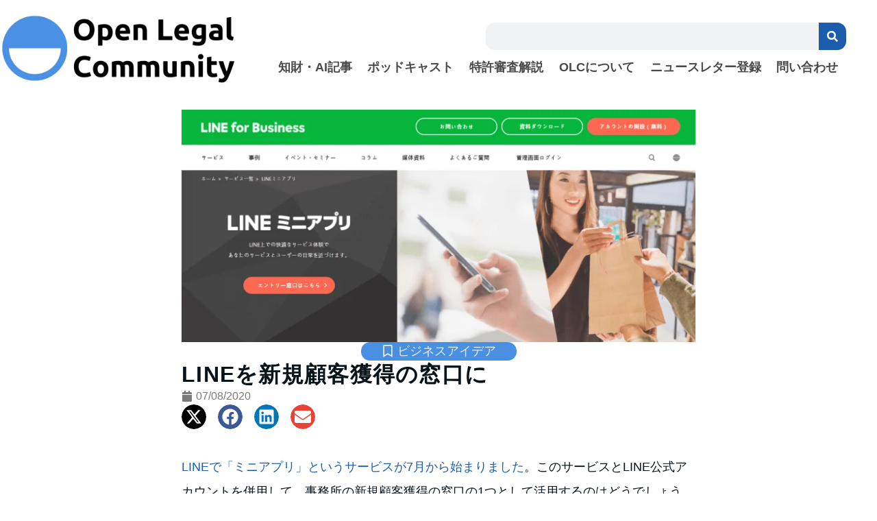

--- FILE ---
content_type: text/html; charset=UTF-8
request_url: https://openlegalcommunity.com/use-line-as-a-sales-channel/
body_size: 34671
content:
<!doctype html>
<html lang="en-US">
<head>
	<meta charset="UTF-8">
	<meta name="viewport" content="width=device-width, initial-scale=1">
	<link rel="profile" href="https://gmpg.org/xfn/11">
	<title>LINEを新規顧客獲得の窓口に &#8211; Open Legal Community</title>
<meta name='robots' content='max-image-preview:large' />
<link rel="alternate" type="application/rss+xml" title="Open Legal Community &raquo; Feed" href="https://openlegalcommunity.com/feed/" />
<link rel="alternate" type="application/rss+xml" title="Open Legal Community &raquo; Comments Feed" href="https://openlegalcommunity.com/comments/feed/" />
<link rel="alternate" type="application/rss+xml" title="Open Legal Community &raquo; LINEを新規顧客獲得の窓口に Comments Feed" href="https://openlegalcommunity.com/use-line-as-a-sales-channel/feed/" />
<link rel="alternate" title="oEmbed (JSON)" type="application/json+oembed" href="https://openlegalcommunity.com/wp-json/oembed/1.0/embed?url=https%3A%2F%2Fopenlegalcommunity.com%2Fuse-line-as-a-sales-channel%2F" />
<link rel="alternate" title="oEmbed (XML)" type="text/xml+oembed" href="https://openlegalcommunity.com/wp-json/oembed/1.0/embed?url=https%3A%2F%2Fopenlegalcommunity.com%2Fuse-line-as-a-sales-channel%2F&#038;format=xml" />
<style id='wp-img-auto-sizes-contain-inline-css'>
img:is([sizes=auto i],[sizes^="auto," i]){contain-intrinsic-size:3000px 1500px}
/*# sourceURL=wp-img-auto-sizes-contain-inline-css */
</style>
<style id='wp-emoji-styles-inline-css'>

	img.wp-smiley, img.emoji {
		display: inline !important;
		border: none !important;
		box-shadow: none !important;
		height: 1em !important;
		width: 1em !important;
		margin: 0 0.07em !important;
		vertical-align: -0.1em !important;
		background: none !important;
		padding: 0 !important;
	}
/*# sourceURL=wp-emoji-styles-inline-css */
</style>
<link rel='stylesheet' id='wp-block-library-css' href='https://openlegalcommunity.com/wp-includes/css/dist/block-library/style.min.css?ver=6.9' media='all' />
<style id='global-styles-inline-css'>
:root{--wp--preset--aspect-ratio--square: 1;--wp--preset--aspect-ratio--4-3: 4/3;--wp--preset--aspect-ratio--3-4: 3/4;--wp--preset--aspect-ratio--3-2: 3/2;--wp--preset--aspect-ratio--2-3: 2/3;--wp--preset--aspect-ratio--16-9: 16/9;--wp--preset--aspect-ratio--9-16: 9/16;--wp--preset--color--black: #000000;--wp--preset--color--cyan-bluish-gray: #abb8c3;--wp--preset--color--white: #ffffff;--wp--preset--color--pale-pink: #f78da7;--wp--preset--color--vivid-red: #cf2e2e;--wp--preset--color--luminous-vivid-orange: #ff6900;--wp--preset--color--luminous-vivid-amber: #fcb900;--wp--preset--color--light-green-cyan: #7bdcb5;--wp--preset--color--vivid-green-cyan: #00d084;--wp--preset--color--pale-cyan-blue: #8ed1fc;--wp--preset--color--vivid-cyan-blue: #0693e3;--wp--preset--color--vivid-purple: #9b51e0;--wp--preset--gradient--vivid-cyan-blue-to-vivid-purple: linear-gradient(135deg,rgb(6,147,227) 0%,rgb(155,81,224) 100%);--wp--preset--gradient--light-green-cyan-to-vivid-green-cyan: linear-gradient(135deg,rgb(122,220,180) 0%,rgb(0,208,130) 100%);--wp--preset--gradient--luminous-vivid-amber-to-luminous-vivid-orange: linear-gradient(135deg,rgb(252,185,0) 0%,rgb(255,105,0) 100%);--wp--preset--gradient--luminous-vivid-orange-to-vivid-red: linear-gradient(135deg,rgb(255,105,0) 0%,rgb(207,46,46) 100%);--wp--preset--gradient--very-light-gray-to-cyan-bluish-gray: linear-gradient(135deg,rgb(238,238,238) 0%,rgb(169,184,195) 100%);--wp--preset--gradient--cool-to-warm-spectrum: linear-gradient(135deg,rgb(74,234,220) 0%,rgb(151,120,209) 20%,rgb(207,42,186) 40%,rgb(238,44,130) 60%,rgb(251,105,98) 80%,rgb(254,248,76) 100%);--wp--preset--gradient--blush-light-purple: linear-gradient(135deg,rgb(255,206,236) 0%,rgb(152,150,240) 100%);--wp--preset--gradient--blush-bordeaux: linear-gradient(135deg,rgb(254,205,165) 0%,rgb(254,45,45) 50%,rgb(107,0,62) 100%);--wp--preset--gradient--luminous-dusk: linear-gradient(135deg,rgb(255,203,112) 0%,rgb(199,81,192) 50%,rgb(65,88,208) 100%);--wp--preset--gradient--pale-ocean: linear-gradient(135deg,rgb(255,245,203) 0%,rgb(182,227,212) 50%,rgb(51,167,181) 100%);--wp--preset--gradient--electric-grass: linear-gradient(135deg,rgb(202,248,128) 0%,rgb(113,206,126) 100%);--wp--preset--gradient--midnight: linear-gradient(135deg,rgb(2,3,129) 0%,rgb(40,116,252) 100%);--wp--preset--font-size--small: 13px;--wp--preset--font-size--medium: 20px;--wp--preset--font-size--large: 36px;--wp--preset--font-size--x-large: 42px;--wp--preset--spacing--20: 0.44rem;--wp--preset--spacing--30: 0.67rem;--wp--preset--spacing--40: 1rem;--wp--preset--spacing--50: 1.5rem;--wp--preset--spacing--60: 2.25rem;--wp--preset--spacing--70: 3.38rem;--wp--preset--spacing--80: 5.06rem;--wp--preset--shadow--natural: 6px 6px 9px rgba(0, 0, 0, 0.2);--wp--preset--shadow--deep: 12px 12px 50px rgba(0, 0, 0, 0.4);--wp--preset--shadow--sharp: 6px 6px 0px rgba(0, 0, 0, 0.2);--wp--preset--shadow--outlined: 6px 6px 0px -3px rgb(255, 255, 255), 6px 6px rgb(0, 0, 0);--wp--preset--shadow--crisp: 6px 6px 0px rgb(0, 0, 0);}:root { --wp--style--global--content-size: 800px;--wp--style--global--wide-size: 1200px; }:where(body) { margin: 0; }.wp-site-blocks > .alignleft { float: left; margin-right: 2em; }.wp-site-blocks > .alignright { float: right; margin-left: 2em; }.wp-site-blocks > .aligncenter { justify-content: center; margin-left: auto; margin-right: auto; }:where(.wp-site-blocks) > * { margin-block-start: 24px; margin-block-end: 0; }:where(.wp-site-blocks) > :first-child { margin-block-start: 0; }:where(.wp-site-blocks) > :last-child { margin-block-end: 0; }:root { --wp--style--block-gap: 24px; }:root :where(.is-layout-flow) > :first-child{margin-block-start: 0;}:root :where(.is-layout-flow) > :last-child{margin-block-end: 0;}:root :where(.is-layout-flow) > *{margin-block-start: 24px;margin-block-end: 0;}:root :where(.is-layout-constrained) > :first-child{margin-block-start: 0;}:root :where(.is-layout-constrained) > :last-child{margin-block-end: 0;}:root :where(.is-layout-constrained) > *{margin-block-start: 24px;margin-block-end: 0;}:root :where(.is-layout-flex){gap: 24px;}:root :where(.is-layout-grid){gap: 24px;}.is-layout-flow > .alignleft{float: left;margin-inline-start: 0;margin-inline-end: 2em;}.is-layout-flow > .alignright{float: right;margin-inline-start: 2em;margin-inline-end: 0;}.is-layout-flow > .aligncenter{margin-left: auto !important;margin-right: auto !important;}.is-layout-constrained > .alignleft{float: left;margin-inline-start: 0;margin-inline-end: 2em;}.is-layout-constrained > .alignright{float: right;margin-inline-start: 2em;margin-inline-end: 0;}.is-layout-constrained > .aligncenter{margin-left: auto !important;margin-right: auto !important;}.is-layout-constrained > :where(:not(.alignleft):not(.alignright):not(.alignfull)){max-width: var(--wp--style--global--content-size);margin-left: auto !important;margin-right: auto !important;}.is-layout-constrained > .alignwide{max-width: var(--wp--style--global--wide-size);}body .is-layout-flex{display: flex;}.is-layout-flex{flex-wrap: wrap;align-items: center;}.is-layout-flex > :is(*, div){margin: 0;}body .is-layout-grid{display: grid;}.is-layout-grid > :is(*, div){margin: 0;}body{padding-top: 0px;padding-right: 0px;padding-bottom: 0px;padding-left: 0px;}a:where(:not(.wp-element-button)){text-decoration: underline;}:root :where(.wp-element-button, .wp-block-button__link){background-color: #32373c;border-width: 0;color: #fff;font-family: inherit;font-size: inherit;font-style: inherit;font-weight: inherit;letter-spacing: inherit;line-height: inherit;padding-top: calc(0.667em + 2px);padding-right: calc(1.333em + 2px);padding-bottom: calc(0.667em + 2px);padding-left: calc(1.333em + 2px);text-decoration: none;text-transform: inherit;}.has-black-color{color: var(--wp--preset--color--black) !important;}.has-cyan-bluish-gray-color{color: var(--wp--preset--color--cyan-bluish-gray) !important;}.has-white-color{color: var(--wp--preset--color--white) !important;}.has-pale-pink-color{color: var(--wp--preset--color--pale-pink) !important;}.has-vivid-red-color{color: var(--wp--preset--color--vivid-red) !important;}.has-luminous-vivid-orange-color{color: var(--wp--preset--color--luminous-vivid-orange) !important;}.has-luminous-vivid-amber-color{color: var(--wp--preset--color--luminous-vivid-amber) !important;}.has-light-green-cyan-color{color: var(--wp--preset--color--light-green-cyan) !important;}.has-vivid-green-cyan-color{color: var(--wp--preset--color--vivid-green-cyan) !important;}.has-pale-cyan-blue-color{color: var(--wp--preset--color--pale-cyan-blue) !important;}.has-vivid-cyan-blue-color{color: var(--wp--preset--color--vivid-cyan-blue) !important;}.has-vivid-purple-color{color: var(--wp--preset--color--vivid-purple) !important;}.has-black-background-color{background-color: var(--wp--preset--color--black) !important;}.has-cyan-bluish-gray-background-color{background-color: var(--wp--preset--color--cyan-bluish-gray) !important;}.has-white-background-color{background-color: var(--wp--preset--color--white) !important;}.has-pale-pink-background-color{background-color: var(--wp--preset--color--pale-pink) !important;}.has-vivid-red-background-color{background-color: var(--wp--preset--color--vivid-red) !important;}.has-luminous-vivid-orange-background-color{background-color: var(--wp--preset--color--luminous-vivid-orange) !important;}.has-luminous-vivid-amber-background-color{background-color: var(--wp--preset--color--luminous-vivid-amber) !important;}.has-light-green-cyan-background-color{background-color: var(--wp--preset--color--light-green-cyan) !important;}.has-vivid-green-cyan-background-color{background-color: var(--wp--preset--color--vivid-green-cyan) !important;}.has-pale-cyan-blue-background-color{background-color: var(--wp--preset--color--pale-cyan-blue) !important;}.has-vivid-cyan-blue-background-color{background-color: var(--wp--preset--color--vivid-cyan-blue) !important;}.has-vivid-purple-background-color{background-color: var(--wp--preset--color--vivid-purple) !important;}.has-black-border-color{border-color: var(--wp--preset--color--black) !important;}.has-cyan-bluish-gray-border-color{border-color: var(--wp--preset--color--cyan-bluish-gray) !important;}.has-white-border-color{border-color: var(--wp--preset--color--white) !important;}.has-pale-pink-border-color{border-color: var(--wp--preset--color--pale-pink) !important;}.has-vivid-red-border-color{border-color: var(--wp--preset--color--vivid-red) !important;}.has-luminous-vivid-orange-border-color{border-color: var(--wp--preset--color--luminous-vivid-orange) !important;}.has-luminous-vivid-amber-border-color{border-color: var(--wp--preset--color--luminous-vivid-amber) !important;}.has-light-green-cyan-border-color{border-color: var(--wp--preset--color--light-green-cyan) !important;}.has-vivid-green-cyan-border-color{border-color: var(--wp--preset--color--vivid-green-cyan) !important;}.has-pale-cyan-blue-border-color{border-color: var(--wp--preset--color--pale-cyan-blue) !important;}.has-vivid-cyan-blue-border-color{border-color: var(--wp--preset--color--vivid-cyan-blue) !important;}.has-vivid-purple-border-color{border-color: var(--wp--preset--color--vivid-purple) !important;}.has-vivid-cyan-blue-to-vivid-purple-gradient-background{background: var(--wp--preset--gradient--vivid-cyan-blue-to-vivid-purple) !important;}.has-light-green-cyan-to-vivid-green-cyan-gradient-background{background: var(--wp--preset--gradient--light-green-cyan-to-vivid-green-cyan) !important;}.has-luminous-vivid-amber-to-luminous-vivid-orange-gradient-background{background: var(--wp--preset--gradient--luminous-vivid-amber-to-luminous-vivid-orange) !important;}.has-luminous-vivid-orange-to-vivid-red-gradient-background{background: var(--wp--preset--gradient--luminous-vivid-orange-to-vivid-red) !important;}.has-very-light-gray-to-cyan-bluish-gray-gradient-background{background: var(--wp--preset--gradient--very-light-gray-to-cyan-bluish-gray) !important;}.has-cool-to-warm-spectrum-gradient-background{background: var(--wp--preset--gradient--cool-to-warm-spectrum) !important;}.has-blush-light-purple-gradient-background{background: var(--wp--preset--gradient--blush-light-purple) !important;}.has-blush-bordeaux-gradient-background{background: var(--wp--preset--gradient--blush-bordeaux) !important;}.has-luminous-dusk-gradient-background{background: var(--wp--preset--gradient--luminous-dusk) !important;}.has-pale-ocean-gradient-background{background: var(--wp--preset--gradient--pale-ocean) !important;}.has-electric-grass-gradient-background{background: var(--wp--preset--gradient--electric-grass) !important;}.has-midnight-gradient-background{background: var(--wp--preset--gradient--midnight) !important;}.has-small-font-size{font-size: var(--wp--preset--font-size--small) !important;}.has-medium-font-size{font-size: var(--wp--preset--font-size--medium) !important;}.has-large-font-size{font-size: var(--wp--preset--font-size--large) !important;}.has-x-large-font-size{font-size: var(--wp--preset--font-size--x-large) !important;}
:root :where(.wp-block-pullquote){font-size: 1.5em;line-height: 1.6;}
/*# sourceURL=global-styles-inline-css */
</style>
<link rel='stylesheet' id='hello-elementor-css' href='https://openlegalcommunity.com/wp-content/themes/hello-elementor/assets/css/reset.css?ver=3.4.5' media='all' />
<link rel='stylesheet' id='hello-elementor-theme-style-css' href='https://openlegalcommunity.com/wp-content/themes/hello-elementor/assets/css/theme.css?ver=3.4.5' media='all' />
<link rel='stylesheet' id='hello-elementor-header-footer-css' href='https://openlegalcommunity.com/wp-content/themes/hello-elementor/assets/css/header-footer.css?ver=3.4.5' media='all' />
<link rel='stylesheet' id='elementor-frontend-css' href='https://openlegalcommunity.com/wp-content/plugins/elementor/assets/css/frontend.min.css?ver=3.35.0' media='all' />
<link rel='stylesheet' id='elementor-post-2746-css' href='https://openlegalcommunity.com/wp-content/uploads/elementor/css/post-2746.css?ver=1770040086' media='all' />
<link rel='stylesheet' id='widget-image-css' href='https://openlegalcommunity.com/wp-content/plugins/elementor/assets/css/widget-image.min.css?ver=3.35.0' media='all' />
<link rel='stylesheet' id='widget-nav-menu-css' href='https://openlegalcommunity.com/wp-content/plugins/elementor-pro/assets/css/widget-nav-menu.min.css?ver=3.34.4' media='all' />
<link rel='stylesheet' id='widget-search-form-css' href='https://openlegalcommunity.com/wp-content/plugins/elementor-pro/assets/css/widget-search-form.min.css?ver=3.34.4' media='all' />
<link rel='stylesheet' id='widget-heading-css' href='https://openlegalcommunity.com/wp-content/plugins/elementor/assets/css/widget-heading.min.css?ver=3.35.0' media='all' />
<link rel='stylesheet' id='widget-social-icons-css' href='https://openlegalcommunity.com/wp-content/plugins/elementor/assets/css/widget-social-icons.min.css?ver=3.35.0' media='all' />
<link rel='stylesheet' id='e-apple-webkit-css' href='https://openlegalcommunity.com/wp-content/plugins/elementor/assets/css/conditionals/apple-webkit.min.css?ver=3.35.0' media='all' />
<link rel='stylesheet' id='widget-post-info-css' href='https://openlegalcommunity.com/wp-content/plugins/elementor-pro/assets/css/widget-post-info.min.css?ver=3.34.4' media='all' />
<link rel='stylesheet' id='widget-icon-list-css' href='https://openlegalcommunity.com/wp-content/plugins/elementor/assets/css/widget-icon-list.min.css?ver=3.35.0' media='all' />
<link rel='stylesheet' id='widget-share-buttons-css' href='https://openlegalcommunity.com/wp-content/plugins/elementor-pro/assets/css/widget-share-buttons.min.css?ver=3.34.4' media='all' />
<link rel='stylesheet' id='widget-loop-common-css' href='https://openlegalcommunity.com/wp-content/plugins/elementor-pro/assets/css/widget-loop-common.min.css?ver=3.34.4' media='all' />
<link rel='stylesheet' id='widget-loop-grid-css' href='https://openlegalcommunity.com/wp-content/plugins/elementor-pro/assets/css/widget-loop-grid.min.css?ver=3.34.4' media='all' />
<link rel='stylesheet' id='elementor-post-1482-css' href='https://openlegalcommunity.com/wp-content/uploads/elementor/css/post-1482.css?ver=1770040086' media='all' />
<link rel='stylesheet' id='elementor-post-1857-css' href='https://openlegalcommunity.com/wp-content/uploads/elementor/css/post-1857.css?ver=1770040086' media='all' />
<link rel='stylesheet' id='elementor-post-6542-css' href='https://openlegalcommunity.com/wp-content/uploads/elementor/css/post-6542.css?ver=1770041300' media='all' />
<link rel='stylesheet' id='dashicons-css' href='https://openlegalcommunity.com/wp-includes/css/dashicons.min.css?ver=6.9' media='all' />
<script src="https://openlegalcommunity.com/wp-includes/js/jquery/jquery.min.js?ver=3.7.1" id="jquery-core-js"></script>
<script src="https://openlegalcommunity.com/wp-includes/js/jquery/jquery-migrate.min.js?ver=3.4.1" id="jquery-migrate-js"></script>
<link rel="https://api.w.org/" href="https://openlegalcommunity.com/wp-json/" /><link rel="alternate" title="JSON" type="application/json" href="https://openlegalcommunity.com/wp-json/wp/v2/posts/3160" /><link rel="EditURI" type="application/rsd+xml" title="RSD" href="https://openlegalcommunity.com/xmlrpc.php?rsd" />
<meta name="generator" content="WordPress 6.9" />
<link rel="canonical" href="https://openlegalcommunity.com/use-line-as-a-sales-channel/" />
<link rel='shortlink' href='https://openlegalcommunity.com/?p=3160' />
<style id="essential-blocks-global-styles">
            :root {
                --eb-global-primary-color: #101828;
--eb-global-secondary-color: #475467;
--eb-global-tertiary-color: #98A2B3;
--eb-global-text-color: #475467;
--eb-global-heading-color: #1D2939;
--eb-global-link-color: #444CE7;
--eb-global-background-color: #F9FAFB;
--eb-global-button-text-color: #FFFFFF;
--eb-global-button-background-color: #101828;
--eb-gradient-primary-color: linear-gradient(90deg, hsla(259, 84%, 78%, 1) 0%, hsla(206, 67%, 75%, 1) 100%);
--eb-gradient-secondary-color: linear-gradient(90deg, hsla(18, 76%, 85%, 1) 0%, hsla(203, 69%, 84%, 1) 100%);
--eb-gradient-tertiary-color: linear-gradient(90deg, hsla(248, 21%, 15%, 1) 0%, hsla(250, 14%, 61%, 1) 100%);
--eb-gradient-background-color: linear-gradient(90deg, rgb(250, 250, 250) 0%, rgb(233, 233, 233) 49%, rgb(244, 243, 243) 100%);

                --eb-tablet-breakpoint: 1024px;
--eb-mobile-breakpoint: 767px;

            }
            
            
        </style><meta name="description" content="LINEで「ミニアプリ」というサービスが7月から始まりました。このサービスとLINE公式アカウントを併用して、事務所の新規顧客獲得の窓口の1つとして活用するのはどうでしょうか？">
<meta name="generator" content="Elementor 3.35.0; features: e_font_icon_svg, additional_custom_breakpoints; settings: css_print_method-external, google_font-disabled, font_display-auto">
			<style>
				.e-con.e-parent:nth-of-type(n+4):not(.e-lazyloaded):not(.e-no-lazyload),
				.e-con.e-parent:nth-of-type(n+4):not(.e-lazyloaded):not(.e-no-lazyload) * {
					background-image: none !important;
				}
				@media screen and (max-height: 1024px) {
					.e-con.e-parent:nth-of-type(n+3):not(.e-lazyloaded):not(.e-no-lazyload),
					.e-con.e-parent:nth-of-type(n+3):not(.e-lazyloaded):not(.e-no-lazyload) * {
						background-image: none !important;
					}
				}
				@media screen and (max-height: 640px) {
					.e-con.e-parent:nth-of-type(n+2):not(.e-lazyloaded):not(.e-no-lazyload),
					.e-con.e-parent:nth-of-type(n+2):not(.e-lazyloaded):not(.e-no-lazyload) * {
						background-image: none !important;
					}
				}
			</style>
			<link rel="icon" href="https://openlegalcommunity.com/wp-content/uploads/2020/08/OLC-new-logo-favicon-no-BG-150x150.png" sizes="32x32" />
<link rel="icon" href="https://openlegalcommunity.com/wp-content/uploads/2020/08/OLC-new-logo-favicon-no-BG-480x480.png" sizes="192x192" />
<link rel="apple-touch-icon" href="https://openlegalcommunity.com/wp-content/uploads/2020/08/OLC-new-logo-favicon-no-BG-480x480.png" />
<meta name="msapplication-TileImage" content="https://openlegalcommunity.com/wp-content/uploads/2020/08/OLC-new-logo-favicon-no-BG-480x480.png" />
</head>
<body class="wp-singular post-template-default single single-post postid-3160 single-format-standard wp-custom-logo wp-embed-responsive wp-theme-hello-elementor hello-elementor-default elementor-default elementor-kit-2746 elementor-page-6542">


<a class="skip-link screen-reader-text" href="#content">Skip to content</a>

		<header data-elementor-type="header" data-elementor-id="1482" class="elementor elementor-1482 elementor-location-header" data-elementor-post-type="elementor_library">
					<section class="elementor-section elementor-top-section elementor-element elementor-element-ae4c8e2 elementor-hidden-desktop elementor-hidden-tablet elementor-section-boxed elementor-section-height-default elementor-section-height-default" data-id="ae4c8e2" data-element_type="section" data-e-type="section">
						<div class="elementor-container elementor-column-gap-default">
					<div class="elementor-column elementor-col-50 elementor-top-column elementor-element elementor-element-81fdf9b" data-id="81fdf9b" data-element_type="column" data-e-type="column">
			<div class="elementor-widget-wrap elementor-element-populated">
						<div class="elementor-element elementor-element-659e82d elementor-widget-mobile__width-initial elementor-widget elementor-widget-theme-site-logo elementor-widget-image" data-id="659e82d" data-element_type="widget" data-e-type="widget" data-widget_type="theme-site-logo.default">
				<div class="elementor-widget-container">
											<a href="https://openlegalcommunity.com">
			<img fetchpriority="high" width="848" height="262" src="https://openlegalcommunity.com/wp-content/uploads/2020/08/OLC-new-logo-no-BG-e1597385069648.png" class="attachment-full size-full wp-image-3318" alt="Open Legal Community" srcset="https://openlegalcommunity.com/wp-content/uploads/2020/08/OLC-new-logo-no-BG-e1597385069648.png 848w, https://openlegalcommunity.com/wp-content/uploads/2020/08/OLC-new-logo-no-BG-e1597385069648-480x148.png 480w, https://openlegalcommunity.com/wp-content/uploads/2020/08/OLC-new-logo-no-BG-e1597385069648-768x237.png 768w" sizes="(max-width: 848px) 100vw, 848px" />				</a>
											</div>
				</div>
					</div>
		</div>
				<div class="elementor-column elementor-col-50 elementor-top-column elementor-element elementor-element-dc9e350" data-id="dc9e350" data-element_type="column" data-e-type="column">
			<div class="elementor-widget-wrap elementor-element-populated">
						<div class="elementor-element elementor-element-85c9eba elementor-nav-menu__align-justify elementor-widget__width-initial elementor-nav-menu--stretch elementor-nav-menu--dropdown-tablet elementor-nav-menu__text-align-aside elementor-nav-menu--toggle elementor-nav-menu--burger elementor-widget elementor-widget-nav-menu" data-id="85c9eba" data-element_type="widget" data-e-type="widget" data-settings="{&quot;full_width&quot;:&quot;stretch&quot;,&quot;layout&quot;:&quot;horizontal&quot;,&quot;submenu_icon&quot;:{&quot;value&quot;:&quot;&lt;svg aria-hidden=\&quot;true\&quot; class=\&quot;e-font-icon-svg e-fas-caret-down\&quot; viewBox=\&quot;0 0 320 512\&quot; xmlns=\&quot;http:\/\/www.w3.org\/2000\/svg\&quot;&gt;&lt;path d=\&quot;M31.3 192h257.3c17.8 0 26.7 21.5 14.1 34.1L174.1 354.8c-7.8 7.8-20.5 7.8-28.3 0L17.2 226.1C4.6 213.5 13.5 192 31.3 192z\&quot;&gt;&lt;\/path&gt;&lt;\/svg&gt;&quot;,&quot;library&quot;:&quot;fa-solid&quot;},&quot;toggle&quot;:&quot;burger&quot;}" data-widget_type="nav-menu.default">
				<div class="elementor-widget-container">
								<nav aria-label="Menu" class="elementor-nav-menu--main elementor-nav-menu__container elementor-nav-menu--layout-horizontal e--pointer-underline e--animation-fade">
				<ul id="menu-1-85c9eba" class="elementor-nav-menu"><li class="menu-item menu-item-type-post_type menu-item-object-page current_page_parent menu-item-38"><a href="https://openlegalcommunity.com/blog/" class="elementor-item">知財・AI記事</a></li>
<li class="menu-item menu-item-type-post_type menu-item-object-page menu-item-6219"><a href="https://openlegalcommunity.com/podcast/" class="elementor-item">ポッドキャスト</a></li>
<li class="menu-item menu-item-type-post_type menu-item-object-page menu-item-6238"><a href="https://openlegalcommunity.com/patent-prosecution-review/" class="elementor-item">特許審査解説</a></li>
<li class="menu-item menu-item-type-post_type menu-item-object-page menu-item-100"><a href="https://openlegalcommunity.com/about/" class="elementor-item">OLCについて</a></li>
<li class="menu-item menu-item-type-post_type menu-item-object-page menu-item-6282"><a href="https://openlegalcommunity.com/newsletter/" class="elementor-item">ニュースレター登録</a></li>
<li class="menu-item menu-item-type-post_type menu-item-object-page menu-item-108"><a href="https://openlegalcommunity.com/contact-us/" class="elementor-item">問い合わせ</a></li>
</ul>			</nav>
					<div class="elementor-menu-toggle" role="button" tabindex="0" aria-label="Menu Toggle" aria-expanded="false">
			<svg aria-hidden="true" role="presentation" class="elementor-menu-toggle__icon--open e-font-icon-svg e-eicon-menu-bar" viewBox="0 0 1000 1000" xmlns="http://www.w3.org/2000/svg"><path d="M104 333H896C929 333 958 304 958 271S929 208 896 208H104C71 208 42 237 42 271S71 333 104 333ZM104 583H896C929 583 958 554 958 521S929 458 896 458H104C71 458 42 487 42 521S71 583 104 583ZM104 833H896C929 833 958 804 958 771S929 708 896 708H104C71 708 42 737 42 771S71 833 104 833Z"></path></svg><svg aria-hidden="true" role="presentation" class="elementor-menu-toggle__icon--close e-font-icon-svg e-eicon-close" viewBox="0 0 1000 1000" xmlns="http://www.w3.org/2000/svg"><path d="M742 167L500 408 258 167C246 154 233 150 217 150 196 150 179 158 167 167 154 179 150 196 150 212 150 229 154 242 171 254L408 500 167 742C138 771 138 800 167 829 196 858 225 858 254 829L496 587 738 829C750 842 767 846 783 846 800 846 817 842 829 829 842 817 846 804 846 783 846 767 842 750 829 737L588 500 833 258C863 229 863 200 833 171 804 137 775 137 742 167Z"></path></svg>		</div>
					<nav class="elementor-nav-menu--dropdown elementor-nav-menu__container" aria-hidden="true">
				<ul id="menu-2-85c9eba" class="elementor-nav-menu"><li class="menu-item menu-item-type-post_type menu-item-object-page current_page_parent menu-item-38"><a href="https://openlegalcommunity.com/blog/" class="elementor-item" tabindex="-1">知財・AI記事</a></li>
<li class="menu-item menu-item-type-post_type menu-item-object-page menu-item-6219"><a href="https://openlegalcommunity.com/podcast/" class="elementor-item" tabindex="-1">ポッドキャスト</a></li>
<li class="menu-item menu-item-type-post_type menu-item-object-page menu-item-6238"><a href="https://openlegalcommunity.com/patent-prosecution-review/" class="elementor-item" tabindex="-1">特許審査解説</a></li>
<li class="menu-item menu-item-type-post_type menu-item-object-page menu-item-100"><a href="https://openlegalcommunity.com/about/" class="elementor-item" tabindex="-1">OLCについて</a></li>
<li class="menu-item menu-item-type-post_type menu-item-object-page menu-item-6282"><a href="https://openlegalcommunity.com/newsletter/" class="elementor-item" tabindex="-1">ニュースレター登録</a></li>
<li class="menu-item menu-item-type-post_type menu-item-object-page menu-item-108"><a href="https://openlegalcommunity.com/contact-us/" class="elementor-item" tabindex="-1">問い合わせ</a></li>
</ul>			</nav>
						</div>
				</div>
					</div>
		</div>
					</div>
		</section>
				<section class="elementor-section elementor-top-section elementor-element elementor-element-246b7b5 elementor-hidden-desktop elementor-hidden-tablet elementor-section-boxed elementor-section-height-default elementor-section-height-default" data-id="246b7b5" data-element_type="section" data-e-type="section">
						<div class="elementor-container elementor-column-gap-default">
					<div class="elementor-column elementor-col-100 elementor-top-column elementor-element elementor-element-ec93c53" data-id="ec93c53" data-element_type="column" data-e-type="column">
			<div class="elementor-widget-wrap elementor-element-populated">
						<div class="elementor-element elementor-element-6d81cfe elementor-search-form--skin-classic elementor-search-form--button-type-icon elementor-search-form--icon-search elementor-widget elementor-widget-search-form" data-id="6d81cfe" data-element_type="widget" data-e-type="widget" data-settings="{&quot;skin&quot;:&quot;classic&quot;}" data-widget_type="search-form.default">
				<div class="elementor-widget-container">
							<search role="search">
			<form class="elementor-search-form" action="https://openlegalcommunity.com" method="get">
												<div class="elementor-search-form__container">
					<label class="elementor-screen-only" for="elementor-search-form-6d81cfe">Search</label>

					
					<input id="elementor-search-form-6d81cfe" placeholder="検索..." class="elementor-search-form__input" type="search" name="s" value="">
					
											<button class="elementor-search-form__submit" type="submit" aria-label="Search">
															<div class="e-font-icon-svg-container"><svg class="fa fa-search e-font-icon-svg e-fas-search" viewBox="0 0 512 512" xmlns="http://www.w3.org/2000/svg"><path d="M505 442.7L405.3 343c-4.5-4.5-10.6-7-17-7H372c27.6-35.3 44-79.7 44-128C416 93.1 322.9 0 208 0S0 93.1 0 208s93.1 208 208 208c48.3 0 92.7-16.4 128-44v16.3c0 6.4 2.5 12.5 7 17l99.7 99.7c9.4 9.4 24.6 9.4 33.9 0l28.3-28.3c9.4-9.4 9.4-24.6.1-34zM208 336c-70.7 0-128-57.2-128-128 0-70.7 57.2-128 128-128 70.7 0 128 57.2 128 128 0 70.7-57.2 128-128 128z"></path></svg></div>													</button>
					
									</div>
			</form>
		</search>
						</div>
				</div>
					</div>
		</div>
					</div>
		</section>
				<section class="elementor-section elementor-top-section elementor-element elementor-element-477c202c elementor-section-content-middle elementor-section-height-min-height elementor-hidden-mobile elementor-section-boxed elementor-section-height-default elementor-section-items-middle" data-id="477c202c" data-element_type="section" data-e-type="section" data-settings="{&quot;background_background&quot;:&quot;classic&quot;}">
						<div class="elementor-container elementor-column-gap-no">
					<div class="elementor-column elementor-col-50 elementor-top-column elementor-element elementor-element-46d836" data-id="46d836" data-element_type="column" data-e-type="column" data-settings="{&quot;background_background&quot;:&quot;classic&quot;}">
			<div class="elementor-widget-wrap elementor-element-populated">
						<div class="elementor-element elementor-element-bc70800 elementor-widget elementor-widget-theme-site-logo elementor-widget-image" data-id="bc70800" data-element_type="widget" data-e-type="widget" data-widget_type="theme-site-logo.default">
				<div class="elementor-widget-container">
											<a href="https://openlegalcommunity.com">
			<img fetchpriority="high" width="848" height="262" src="https://openlegalcommunity.com/wp-content/uploads/2020/08/OLC-new-logo-no-BG-e1597385069648.png" class="attachment-full size-full wp-image-3318" alt="Open Legal Community" srcset="https://openlegalcommunity.com/wp-content/uploads/2020/08/OLC-new-logo-no-BG-e1597385069648.png 848w, https://openlegalcommunity.com/wp-content/uploads/2020/08/OLC-new-logo-no-BG-e1597385069648-480x148.png 480w, https://openlegalcommunity.com/wp-content/uploads/2020/08/OLC-new-logo-no-BG-e1597385069648-768x237.png 768w" sizes="(max-width: 848px) 100vw, 848px" />				</a>
											</div>
				</div>
					</div>
		</div>
				<div class="elementor-column elementor-col-50 elementor-top-column elementor-element elementor-element-5e335989" data-id="5e335989" data-element_type="column" data-e-type="column">
			<div class="elementor-widget-wrap elementor-element-populated">
						<div class="elementor-element elementor-element-07475a9 elementor-widget__width-initial elementor-hidden-mobile elementor-search-form--skin-classic elementor-search-form--button-type-icon elementor-search-form--icon-search elementor-widget elementor-widget-search-form" data-id="07475a9" data-element_type="widget" data-e-type="widget" data-settings="{&quot;skin&quot;:&quot;classic&quot;}" data-widget_type="search-form.default">
				<div class="elementor-widget-container">
							<search role="search">
			<form class="elementor-search-form" action="https://openlegalcommunity.com" method="get">
												<div class="elementor-search-form__container">
					<label class="elementor-screen-only" for="elementor-search-form-07475a9">Search</label>

					
					<input id="elementor-search-form-07475a9" placeholder="" class="elementor-search-form__input" type="search" name="s" value="">
					
											<button class="elementor-search-form__submit" type="submit" aria-label="Search">
															<div class="e-font-icon-svg-container"><svg class="fa fa-search e-font-icon-svg e-fas-search" viewBox="0 0 512 512" xmlns="http://www.w3.org/2000/svg"><path d="M505 442.7L405.3 343c-4.5-4.5-10.6-7-17-7H372c27.6-35.3 44-79.7 44-128C416 93.1 322.9 0 208 0S0 93.1 0 208s93.1 208 208 208c48.3 0 92.7-16.4 128-44v16.3c0 6.4 2.5 12.5 7 17l99.7 99.7c9.4 9.4 24.6 9.4 33.9 0l28.3-28.3c9.4-9.4 9.4-24.6.1-34zM208 336c-70.7 0-128-57.2-128-128 0-70.7 57.2-128 128-128 70.7 0 128 57.2 128 128 0 70.7-57.2 128-128 128z"></path></svg></div>													</button>
					
									</div>
			</form>
		</search>
						</div>
				</div>
				<div class="elementor-element elementor-element-5657b494 elementor-nav-menu__align-justify elementor-widget__width-initial elementor-nav-menu--stretch elementor-nav-menu--dropdown-tablet elementor-nav-menu__text-align-aside elementor-nav-menu--toggle elementor-nav-menu--burger elementor-widget elementor-widget-nav-menu" data-id="5657b494" data-element_type="widget" data-e-type="widget" data-settings="{&quot;full_width&quot;:&quot;stretch&quot;,&quot;layout&quot;:&quot;horizontal&quot;,&quot;submenu_icon&quot;:{&quot;value&quot;:&quot;&lt;svg aria-hidden=\&quot;true\&quot; class=\&quot;e-font-icon-svg e-fas-caret-down\&quot; viewBox=\&quot;0 0 320 512\&quot; xmlns=\&quot;http:\/\/www.w3.org\/2000\/svg\&quot;&gt;&lt;path d=\&quot;M31.3 192h257.3c17.8 0 26.7 21.5 14.1 34.1L174.1 354.8c-7.8 7.8-20.5 7.8-28.3 0L17.2 226.1C4.6 213.5 13.5 192 31.3 192z\&quot;&gt;&lt;\/path&gt;&lt;\/svg&gt;&quot;,&quot;library&quot;:&quot;fa-solid&quot;},&quot;toggle&quot;:&quot;burger&quot;}" data-widget_type="nav-menu.default">
				<div class="elementor-widget-container">
								<nav aria-label="Menu" class="elementor-nav-menu--main elementor-nav-menu__container elementor-nav-menu--layout-horizontal e--pointer-underline e--animation-fade">
				<ul id="menu-1-5657b494" class="elementor-nav-menu"><li class="menu-item menu-item-type-post_type menu-item-object-page current_page_parent menu-item-38"><a href="https://openlegalcommunity.com/blog/" class="elementor-item">知財・AI記事</a></li>
<li class="menu-item menu-item-type-post_type menu-item-object-page menu-item-6219"><a href="https://openlegalcommunity.com/podcast/" class="elementor-item">ポッドキャスト</a></li>
<li class="menu-item menu-item-type-post_type menu-item-object-page menu-item-6238"><a href="https://openlegalcommunity.com/patent-prosecution-review/" class="elementor-item">特許審査解説</a></li>
<li class="menu-item menu-item-type-post_type menu-item-object-page menu-item-100"><a href="https://openlegalcommunity.com/about/" class="elementor-item">OLCについて</a></li>
<li class="menu-item menu-item-type-post_type menu-item-object-page menu-item-6282"><a href="https://openlegalcommunity.com/newsletter/" class="elementor-item">ニュースレター登録</a></li>
<li class="menu-item menu-item-type-post_type menu-item-object-page menu-item-108"><a href="https://openlegalcommunity.com/contact-us/" class="elementor-item">問い合わせ</a></li>
</ul>			</nav>
					<div class="elementor-menu-toggle" role="button" tabindex="0" aria-label="Menu Toggle" aria-expanded="false">
			<svg aria-hidden="true" role="presentation" class="elementor-menu-toggle__icon--open e-font-icon-svg e-eicon-menu-bar" viewBox="0 0 1000 1000" xmlns="http://www.w3.org/2000/svg"><path d="M104 333H896C929 333 958 304 958 271S929 208 896 208H104C71 208 42 237 42 271S71 333 104 333ZM104 583H896C929 583 958 554 958 521S929 458 896 458H104C71 458 42 487 42 521S71 583 104 583ZM104 833H896C929 833 958 804 958 771S929 708 896 708H104C71 708 42 737 42 771S71 833 104 833Z"></path></svg><svg aria-hidden="true" role="presentation" class="elementor-menu-toggle__icon--close e-font-icon-svg e-eicon-close" viewBox="0 0 1000 1000" xmlns="http://www.w3.org/2000/svg"><path d="M742 167L500 408 258 167C246 154 233 150 217 150 196 150 179 158 167 167 154 179 150 196 150 212 150 229 154 242 171 254L408 500 167 742C138 771 138 800 167 829 196 858 225 858 254 829L496 587 738 829C750 842 767 846 783 846 800 846 817 842 829 829 842 817 846 804 846 783 846 767 842 750 829 737L588 500 833 258C863 229 863 200 833 171 804 137 775 137 742 167Z"></path></svg>		</div>
					<nav class="elementor-nav-menu--dropdown elementor-nav-menu__container" aria-hidden="true">
				<ul id="menu-2-5657b494" class="elementor-nav-menu"><li class="menu-item menu-item-type-post_type menu-item-object-page current_page_parent menu-item-38"><a href="https://openlegalcommunity.com/blog/" class="elementor-item" tabindex="-1">知財・AI記事</a></li>
<li class="menu-item menu-item-type-post_type menu-item-object-page menu-item-6219"><a href="https://openlegalcommunity.com/podcast/" class="elementor-item" tabindex="-1">ポッドキャスト</a></li>
<li class="menu-item menu-item-type-post_type menu-item-object-page menu-item-6238"><a href="https://openlegalcommunity.com/patent-prosecution-review/" class="elementor-item" tabindex="-1">特許審査解説</a></li>
<li class="menu-item menu-item-type-post_type menu-item-object-page menu-item-100"><a href="https://openlegalcommunity.com/about/" class="elementor-item" tabindex="-1">OLCについて</a></li>
<li class="menu-item menu-item-type-post_type menu-item-object-page menu-item-6282"><a href="https://openlegalcommunity.com/newsletter/" class="elementor-item" tabindex="-1">ニュースレター登録</a></li>
<li class="menu-item menu-item-type-post_type menu-item-object-page menu-item-108"><a href="https://openlegalcommunity.com/contact-us/" class="elementor-item" tabindex="-1">問い合わせ</a></li>
</ul>			</nav>
						</div>
				</div>
					</div>
		</div>
					</div>
		</section>
				</header>
				<div data-elementor-type="single" data-elementor-id="6542" class="elementor elementor-6542 elementor-location-single post-3160 post type-post status-publish format-standard has-post-thumbnail hentry category-business-ideas" data-elementor-post-type="elementor_library">
			<div class="elementor-element elementor-element-5efbc76 e-flex e-con-boxed e-con e-parent" data-id="5efbc76" data-element_type="container" data-e-type="container">
					<div class="e-con-inner">
				<div class="elementor-element elementor-element-74b85c78 elementor-widget elementor-widget-theme-post-featured-image elementor-widget-image" data-id="74b85c78" data-element_type="widget" data-e-type="widget" data-widget_type="theme-post-featured-image.default">
				<div class="elementor-widget-container">
															<img width="768" height="347" src="https://openlegalcommunity.com/wp-content/uploads/2020/07/Line-mini-app-768x347.png" class="attachment-medium_large size-medium_large wp-image-3161" alt="Line" srcset="https://openlegalcommunity.com/wp-content/uploads/2020/07/Line-mini-app-768x347.png 768w, https://openlegalcommunity.com/wp-content/uploads/2020/07/Line-mini-app-480x217.png 480w, https://openlegalcommunity.com/wp-content/uploads/2020/07/Line-mini-app-1024x462.png 1024w, https://openlegalcommunity.com/wp-content/uploads/2020/07/Line-mini-app-1536x693.png 1536w, https://openlegalcommunity.com/wp-content/uploads/2020/07/Line-mini-app-1320x596.png 1320w, https://openlegalcommunity.com/wp-content/uploads/2020/07/Line-mini-app.png 1888w" sizes="(max-width: 768px) 100vw, 768px" />															</div>
				</div>
				<div class="elementor-element elementor-element-6ad762c2 elementor-align-center elementor-widget__width-auto elementor-widget-mobile__width-initial elementor-widget elementor-widget-post-info" data-id="6ad762c2" data-element_type="widget" data-e-type="widget" data-widget_type="post-info.default">
				<div class="elementor-widget-container">
							<ul class="elementor-inline-items elementor-icon-list-items elementor-post-info">
								<li class="elementor-icon-list-item elementor-repeater-item-013c80a elementor-inline-item" itemprop="about">
										<span class="elementor-icon-list-icon">
								<svg aria-hidden="true" class="e-font-icon-svg e-far-bookmark" viewBox="0 0 384 512" xmlns="http://www.w3.org/2000/svg"><path d="M336 0H48C21.49 0 0 21.49 0 48v464l192-112 192 112V48c0-26.51-21.49-48-48-48zm0 428.43l-144-84-144 84V54a6 6 0 0 1 6-6h276c3.314 0 6 2.683 6 5.996V428.43z"></path></svg>							</span>
									<span class="elementor-icon-list-text elementor-post-info__item elementor-post-info__item--type-terms">
										<span class="elementor-post-info__terms-list">
				<a href="https://openlegalcommunity.com/category/business-ideas/" class="elementor-post-info__terms-list-item">ビジネスアイデア</a>				</span>
					</span>
								</li>
				</ul>
						</div>
				</div>
				<div class="elementor-element elementor-element-8f8c171 elementor-widget__width-initial elementor-widget-mobile__width-initial elementor-widget elementor-widget-theme-post-title elementor-page-title elementor-widget-heading" data-id="8f8c171" data-element_type="widget" data-e-type="widget" data-widget_type="theme-post-title.default">
				<div class="elementor-widget-container">
					<h1 class="elementor-heading-title elementor-size-default">LINEを新規顧客獲得の窓口に</h1>				</div>
				</div>
				<div class="elementor-element elementor-element-4e7ab98d elementor-widget__width-initial elementor-widget elementor-widget-post-info" data-id="4e7ab98d" data-element_type="widget" data-e-type="widget" data-widget_type="post-info.default">
				<div class="elementor-widget-container">
							<ul class="elementor-inline-items elementor-icon-list-items elementor-post-info">
								<li class="elementor-icon-list-item elementor-repeater-item-255e1d1 elementor-inline-item" itemprop="datePublished">
										<span class="elementor-icon-list-icon">
								<svg aria-hidden="true" class="e-font-icon-svg e-fas-calendar" viewBox="0 0 448 512" xmlns="http://www.w3.org/2000/svg"><path d="M12 192h424c6.6 0 12 5.4 12 12v260c0 26.5-21.5 48-48 48H48c-26.5 0-48-21.5-48-48V204c0-6.6 5.4-12 12-12zm436-44v-36c0-26.5-21.5-48-48-48h-48V12c0-6.6-5.4-12-12-12h-40c-6.6 0-12 5.4-12 12v52H160V12c0-6.6-5.4-12-12-12h-40c-6.6 0-12 5.4-12 12v52H48C21.5 64 0 85.5 0 112v36c0 6.6 5.4 12 12 12h424c6.6 0 12-5.4 12-12z"></path></svg>							</span>
									<span class="elementor-icon-list-text elementor-post-info__item elementor-post-info__item--type-date">
										<time>07/08/2020</time>					</span>
								</li>
				</ul>
						</div>
				</div>
				<div class="elementor-element elementor-element-3270c3e1 elementor-share-buttons--view-icon elementor-share-buttons--skin-minimal elementor-share-buttons--shape-circle elementor-widget-mobile__width-initial elementor-grid-0 elementor-share-buttons--color-official elementor-widget elementor-widget-share-buttons" data-id="3270c3e1" data-element_type="widget" data-e-type="widget" data-widget_type="share-buttons.default">
				<div class="elementor-widget-container">
							<div class="elementor-grid" role="list">
								<div class="elementor-grid-item" role="listitem">
						<div class="elementor-share-btn elementor-share-btn_x-twitter" role="button" tabindex="0" aria-label="Share on x-twitter">
															<span class="elementor-share-btn__icon">
								<svg aria-hidden="true" class="e-font-icon-svg e-fab-x-twitter" viewBox="0 0 512 512" xmlns="http://www.w3.org/2000/svg"><path d="M389.2 48h70.6L305.6 224.2 487 464H345L233.7 318.6 106.5 464H35.8L200.7 275.5 26.8 48H172.4L272.9 180.9 389.2 48zM364.4 421.8h39.1L151.1 88h-42L364.4 421.8z"></path></svg>							</span>
																				</div>
					</div>
									<div class="elementor-grid-item" role="listitem">
						<div class="elementor-share-btn elementor-share-btn_facebook" role="button" tabindex="0" aria-label="Share on facebook">
															<span class="elementor-share-btn__icon">
								<svg aria-hidden="true" class="e-font-icon-svg e-fab-facebook" viewBox="0 0 512 512" xmlns="http://www.w3.org/2000/svg"><path d="M504 256C504 119 393 8 256 8S8 119 8 256c0 123.78 90.69 226.38 209.25 245V327.69h-63V256h63v-54.64c0-62.15 37-96.48 93.67-96.48 27.14 0 55.52 4.84 55.52 4.84v61h-31.28c-30.8 0-40.41 19.12-40.41 38.73V256h68.78l-11 71.69h-57.78V501C413.31 482.38 504 379.78 504 256z"></path></svg>							</span>
																				</div>
					</div>
									<div class="elementor-grid-item" role="listitem">
						<div class="elementor-share-btn elementor-share-btn_linkedin" role="button" tabindex="0" aria-label="Share on linkedin">
															<span class="elementor-share-btn__icon">
								<svg aria-hidden="true" class="e-font-icon-svg e-fab-linkedin" viewBox="0 0 448 512" xmlns="http://www.w3.org/2000/svg"><path d="M416 32H31.9C14.3 32 0 46.5 0 64.3v383.4C0 465.5 14.3 480 31.9 480H416c17.6 0 32-14.5 32-32.3V64.3c0-17.8-14.4-32.3-32-32.3zM135.4 416H69V202.2h66.5V416zm-33.2-243c-21.3 0-38.5-17.3-38.5-38.5S80.9 96 102.2 96c21.2 0 38.5 17.3 38.5 38.5 0 21.3-17.2 38.5-38.5 38.5zm282.1 243h-66.4V312c0-24.8-.5-56.7-34.5-56.7-34.6 0-39.9 27-39.9 54.9V416h-66.4V202.2h63.7v29.2h.9c8.9-16.8 30.6-34.5 62.9-34.5 67.2 0 79.7 44.3 79.7 101.9V416z"></path></svg>							</span>
																				</div>
					</div>
									<div class="elementor-grid-item" role="listitem">
						<div class="elementor-share-btn elementor-share-btn_email" role="button" tabindex="0" aria-label="Share on email">
															<span class="elementor-share-btn__icon">
								<svg aria-hidden="true" class="e-font-icon-svg e-fas-envelope" viewBox="0 0 512 512" xmlns="http://www.w3.org/2000/svg"><path d="M502.3 190.8c3.9-3.1 9.7-.2 9.7 4.7V400c0 26.5-21.5 48-48 48H48c-26.5 0-48-21.5-48-48V195.6c0-5 5.7-7.8 9.7-4.7 22.4 17.4 52.1 39.5 154.1 113.6 21.1 15.4 56.7 47.8 92.2 47.6 35.7.3 72-32.8 92.3-47.6 102-74.1 131.6-96.3 154-113.7zM256 320c23.2.4 56.6-29.2 73.4-41.4 132.7-96.3 142.8-104.7 173.4-128.7 5.8-4.5 9.2-11.5 9.2-18.9v-19c0-26.5-21.5-48-48-48H48C21.5 64 0 85.5 0 112v19c0 7.4 3.4 14.3 9.2 18.9 30.6 23.9 40.7 32.4 173.4 128.7 16.8 12.2 50.2 41.8 73.4 41.4z"></path></svg>							</span>
																				</div>
					</div>
						</div>
						</div>
				</div>
				<div class="elementor-element elementor-element-7792b99 elementor-widget__width-initial elementor-widget elementor-widget-theme-post-content" data-id="7792b99" data-element_type="widget" data-e-type="widget" data-widget_type="theme-post-content.default">
				<div class="elementor-widget-container">
					
<p><a href="https://www.linebiz.com/jp/service/line-mini-app/" target="_blank" aria-label="undefined (opens in a new tab)" rel="noreferrer noopener">LINEで「ミニアプリ」というサービスが7月から始まりました</a>。このサービスとLINE公式アカウントを併用して、事務所の新規顧客獲得の窓口の1つとして活用するのはどうでしょうか？</p>



<h2 class="wp-block-heading"><strong>なぜLINE</strong><strong>で集客？</strong></h2>



<p>新型コロナウイルスの影響で新規の仕事を取るための営業活動に皆さん苦労しているのではないでしょうか。そもそも企業訪問も敬遠されるし、知財系やその他のイベントもまだまだ始まっていないと思います。そのため、特許事務所の多くが新規顧客の開拓がやりにくい、そして、新しいコンタクトを得ても実際に企業訪問して仕事を得るような通常の営業ができにくいということのが現状だと思います。</p>



<p>そこで日本人のほとんどが使っているLINEを使って新規の顧客を獲得してみてはいかがでしょうか？</p>



<h2 class="wp-block-heading"><strong>ミニアプリが注目されている理由</strong></h2>



<p>ミニアプリの場合、多くの人が普段から使っているLINEの中にあるので、ユーザーはアプリストアからダウンロードする必要がありません。そのため、ユーザーは気軽に使えて、アプリがスマホ内で迷子になることもありません。</p>



<p>LINEミニアプリは「サービス」のエリアから利用することができます。後で話すLINE公式アカウントとは異なり、友だち登録が必要ないので、通常のWebサイトと同じようにすぐにサービスが利用できます。</p>



<h2 class="wp-block-heading"><strong>LINE公式アカウント</strong></h2>



<p>一方で、LINEには別に<a href="https://www.linebiz.com/jp/service/line-official-account/" target="_blank" aria-label="undefined (opens in a new tab)" rel="noreferrer noopener">LINE公式アカウント</a>というものがあります。これを使えば友だちになったユーザーをリピート化し、自社のサービスを何回も使ってもらうという流れを作り出せます。</p>



<p>公式アカウントは、「友だち」追加してもらえれば、LINE通じてメッセージ配信できます。メッセージ配信を使って、サービスの利用を促進するような情報を配信するのがLINE公式アカウントの賢い使い方です。</p>



<h2 class="wp-block-heading"><strong>連携技</strong></h2>



<p>LINEミニアプリとLINE公式アカウントを組み合わせるて使うと更に効果的です。例えば、LINEミニアプリの利用時に、LINE公式アカウントも自動で友だち追加されるように認証を行うと、ミニアプリでサービスを利用してもらうと同時に、メッセージ配信ができる公式アカウントからも接点を持つことができます。さらに、LINE公式アカウントのリッチメニューから、LINEミニアプリを起動するようにもできます。</p>



<h2 class="wp-block-heading"><strong>知財サービスでの活用法</strong></h2>



<p>使い方は無限大にありますが、たとえば、提供している知財サービスを紹介して、そこから無料コンサルテーションに申し込めるようなミニアプリはどうでしょうか？</p>



<p>申し込みがあってから数分以内にLINEのビデオ通話機能で素早くコンサルテーションをできるというようにしたら、案外ウケるかもしれません。素早いフットワークが仕事につながることもあるかも。</p>



<p>特に、コロナ禍で新事業を立ち上げている経営者も多くいるので、そのようなスケールが小さくて素早い判断が求められるような業界や利用者をターゲットできるといいですね。</p>



<p>また、レストランやサービス業界など普段知財を考えないところも生き残りをかけてオンライン化やブランドイメージの強化に力を入れています。そのような中小企業や個人をターゲットにしたわかりやすいサービスをLINE経由で提供すると案外ヒットするかもしれません。</p>



<h2 class="wp-block-heading"><strong>TLCの紹介</strong></h2>



<p>ちなみに、このアイデアのベースになっている話題は、OLCを更に進化させた全く新しいコミュニティ型のプラットフォームTakumi Legal Communityで最初に取り上げました。</p>



<p>TLCはアメリカの知財最新情報やトレンドはもちろん、現地で日々実務に携わる弁護士やパテントエージェントの生の声が聞け、気軽にコミュニケーションが取れる今までにない新しい会員制コミュニティです。</p>



<p>現在第一期メンバーを募集中です。詳細は以下の特設サイトに書かれているので、よかったら一度見てみて下さい。</p>



<div class="wp-block-buttons aligncenter is-layout-flex wp-block-buttons-is-layout-flex">
<div class="wp-block-button is-style-fill"><a class="wp-block-button__link has-text-color has-very-light-gray-color has-background has-luminous-vivid-orange-background-color" href="https://bit.ly/tlc-link" style="border-radius:46px" target="_blank" rel="noreferrer noopener"><strong>TLCの公式ページに行く</strong></a></div>
</div>
				</div>
				</div>
				<div class="elementor-element elementor-element-5238975d elementor-share-buttons--view-icon elementor-share-buttons--skin-minimal elementor-share-buttons--shape-circle elementor-widget-mobile__width-initial elementor-grid-0 elementor-share-buttons--color-official elementor-widget elementor-widget-share-buttons" data-id="5238975d" data-element_type="widget" data-e-type="widget" data-widget_type="share-buttons.default">
				<div class="elementor-widget-container">
							<div class="elementor-grid" role="list">
								<div class="elementor-grid-item" role="listitem">
						<div class="elementor-share-btn elementor-share-btn_x-twitter" role="button" tabindex="0" aria-label="Share on x-twitter">
															<span class="elementor-share-btn__icon">
								<svg aria-hidden="true" class="e-font-icon-svg e-fab-x-twitter" viewBox="0 0 512 512" xmlns="http://www.w3.org/2000/svg"><path d="M389.2 48h70.6L305.6 224.2 487 464H345L233.7 318.6 106.5 464H35.8L200.7 275.5 26.8 48H172.4L272.9 180.9 389.2 48zM364.4 421.8h39.1L151.1 88h-42L364.4 421.8z"></path></svg>							</span>
																				</div>
					</div>
									<div class="elementor-grid-item" role="listitem">
						<div class="elementor-share-btn elementor-share-btn_facebook" role="button" tabindex="0" aria-label="Share on facebook">
															<span class="elementor-share-btn__icon">
								<svg aria-hidden="true" class="e-font-icon-svg e-fab-facebook" viewBox="0 0 512 512" xmlns="http://www.w3.org/2000/svg"><path d="M504 256C504 119 393 8 256 8S8 119 8 256c0 123.78 90.69 226.38 209.25 245V327.69h-63V256h63v-54.64c0-62.15 37-96.48 93.67-96.48 27.14 0 55.52 4.84 55.52 4.84v61h-31.28c-30.8 0-40.41 19.12-40.41 38.73V256h68.78l-11 71.69h-57.78V501C413.31 482.38 504 379.78 504 256z"></path></svg>							</span>
																				</div>
					</div>
									<div class="elementor-grid-item" role="listitem">
						<div class="elementor-share-btn elementor-share-btn_linkedin" role="button" tabindex="0" aria-label="Share on linkedin">
															<span class="elementor-share-btn__icon">
								<svg aria-hidden="true" class="e-font-icon-svg e-fab-linkedin" viewBox="0 0 448 512" xmlns="http://www.w3.org/2000/svg"><path d="M416 32H31.9C14.3 32 0 46.5 0 64.3v383.4C0 465.5 14.3 480 31.9 480H416c17.6 0 32-14.5 32-32.3V64.3c0-17.8-14.4-32.3-32-32.3zM135.4 416H69V202.2h66.5V416zm-33.2-243c-21.3 0-38.5-17.3-38.5-38.5S80.9 96 102.2 96c21.2 0 38.5 17.3 38.5 38.5 0 21.3-17.2 38.5-38.5 38.5zm282.1 243h-66.4V312c0-24.8-.5-56.7-34.5-56.7-34.6 0-39.9 27-39.9 54.9V416h-66.4V202.2h63.7v29.2h.9c8.9-16.8 30.6-34.5 62.9-34.5 67.2 0 79.7 44.3 79.7 101.9V416z"></path></svg>							</span>
																				</div>
					</div>
									<div class="elementor-grid-item" role="listitem">
						<div class="elementor-share-btn elementor-share-btn_email" role="button" tabindex="0" aria-label="Share on email">
															<span class="elementor-share-btn__icon">
								<svg aria-hidden="true" class="e-font-icon-svg e-fas-envelope" viewBox="0 0 512 512" xmlns="http://www.w3.org/2000/svg"><path d="M502.3 190.8c3.9-3.1 9.7-.2 9.7 4.7V400c0 26.5-21.5 48-48 48H48c-26.5 0-48-21.5-48-48V195.6c0-5 5.7-7.8 9.7-4.7 22.4 17.4 52.1 39.5 154.1 113.6 21.1 15.4 56.7 47.8 92.2 47.6 35.7.3 72-32.8 92.3-47.6 102-74.1 131.6-96.3 154-113.7zM256 320c23.2.4 56.6-29.2 73.4-41.4 132.7-96.3 142.8-104.7 173.4-128.7 5.8-4.5 9.2-11.5 9.2-18.9v-19c0-26.5-21.5-48-48-48H48C21.5 64 0 85.5 0 112v19c0 7.4 3.4 14.3 9.2 18.9 30.6 23.9 40.7 32.4 173.4 128.7 16.8 12.2 50.2 41.8 73.4 41.4z"></path></svg>							</span>
																				</div>
					</div>
						</div>
						</div>
				</div>
				<div class="elementor-element elementor-element-11f51c55 elementor-widget__width-initial elementor-widget elementor-widget-post-comments" data-id="11f51c55" data-element_type="widget" data-e-type="widget" data-widget_type="post-comments.theme_comments">
				<div class="elementor-widget-container">
					<section id="comments" class="comments-area">

	
		<div id="respond" class="comment-respond">
		<h2 id="reply-title" class="comment-reply-title">Leave a Reply <small><a rel="nofollow" id="cancel-comment-reply-link" href="/use-line-as-a-sales-channel/#respond" style="display:none;">Cancel reply</a></small></h2><form action="https://openlegalcommunity.com/wp-comments-post.php" method="post" id="commentform" class="comment-form"><p class="comment-notes"><span id="email-notes">Your email address will not be published.</span> <span class="required-field-message">Required fields are marked <span class="required">*</span></span></p><p class="comment-form-comment"><label for="comment">Comment <span class="required">*</span></label> <textarea autocomplete="new-password"  id="e3dee78887"  name="e3dee78887"   cols="45" rows="8" maxlength="65525" required></textarea><textarea id="comment" aria-label="hp-comment" aria-hidden="true" name="comment" autocomplete="new-password" style="padding:0 !important;clip:rect(1px, 1px, 1px, 1px) !important;position:absolute !important;white-space:nowrap !important;height:1px !important;width:1px !important;overflow:hidden !important;" tabindex="-1"></textarea><script data-noptimize>document.getElementById("comment").setAttribute( "id", "a9243586739c85ac078aa02c6d8de8eb" );document.getElementById("e3dee78887").setAttribute( "id", "comment" );</script></p><p class="comment-form-author"><label for="author">Name <span class="required">*</span></label> <input id="author" name="author" type="text" value="" size="30" maxlength="245" autocomplete="name" required /></p>
<p class="comment-form-email"><label for="email">Email <span class="required">*</span></label> <input id="email" name="email" type="email" value="" size="30" maxlength="100" aria-describedby="email-notes" autocomplete="email" required /></p>
<p class="comment-form-url"><label for="url">Website</label> <input id="url" name="url" type="url" value="" size="30" maxlength="200" autocomplete="url" /></p>
<p class="form-submit"><input name="submit" type="submit" id="submit" class="submit" value="Post Comment" /> <input type='hidden' name='comment_post_ID' value='3160' id='comment_post_ID' />
<input type='hidden' name='comment_parent' id='comment_parent' value='0' />
</p></form>	</div><!-- #respond -->
	
</section>
				</div>
				</div>
					</div>
				</div>
		<div class="elementor-element elementor-element-79a69885 e-flex e-con-boxed e-con e-parent" data-id="79a69885" data-element_type="container" data-e-type="container" data-settings="{&quot;background_background&quot;:&quot;classic&quot;}">
					<div class="e-con-inner">
				<div class="elementor-element elementor-element-1d1555c3 elementor-widget-mobile__width-initial elementor-widget elementor-widget-heading" data-id="1d1555c3" data-element_type="widget" data-e-type="widget" data-widget_type="heading.default">
				<div class="elementor-widget-container">
					<h2 class="elementor-heading-title elementor-size-default">こちらもおすすめ</h2>				</div>
				</div>
				<div class="elementor-element elementor-element-6993c89a elementor-grid-2 elementor-widget-mobile__width-initial elementor-grid-tablet-2 elementor-grid-mobile-1 elementor-widget elementor-widget-loop-grid" data-id="6993c89a" data-element_type="widget" data-e-type="widget" data-settings="{&quot;template_id&quot;:&quot;6096&quot;,&quot;columns&quot;:2,&quot;_skin&quot;:&quot;post&quot;,&quot;columns_tablet&quot;:&quot;2&quot;,&quot;columns_mobile&quot;:&quot;1&quot;,&quot;edit_handle_selector&quot;:&quot;[data-elementor-type=\&quot;loop-item\&quot;]&quot;,&quot;row_gap&quot;:{&quot;unit&quot;:&quot;px&quot;,&quot;size&quot;:&quot;&quot;,&quot;sizes&quot;:[]},&quot;row_gap_tablet&quot;:{&quot;unit&quot;:&quot;px&quot;,&quot;size&quot;:&quot;&quot;,&quot;sizes&quot;:[]},&quot;row_gap_mobile&quot;:{&quot;unit&quot;:&quot;px&quot;,&quot;size&quot;:&quot;&quot;,&quot;sizes&quot;:[]}}" data-widget_type="loop-grid.post">
				<div class="elementor-widget-container">
							<div class="elementor-loop-container elementor-grid" role="list">
		<style id="loop-6096">.elementor-6096 .elementor-element.elementor-element-ff1c710:not(.elementor-motion-effects-element-type-background) > .elementor-widget-wrap, .elementor-6096 .elementor-element.elementor-element-ff1c710 > .elementor-widget-wrap > .elementor-motion-effects-container > .elementor-motion-effects-layer{background-color:#E3F3F8;}.elementor-6096 .elementor-element.elementor-element-ff1c710 > .elementor-widget-wrap > .elementor-widget:not(.elementor-widget__width-auto):not(.elementor-widget__width-initial):not(:last-child):not(.elementor-absolute){margin-block-end:10px;}.elementor-6096 .elementor-element.elementor-element-ff1c710 > .elementor-element-populated{border-style:none;transition:background 0.3s, border 0.3s, border-radius 0.3s, box-shadow 0.3s;}.elementor-6096 .elementor-element.elementor-element-ff1c710 > .elementor-element-populated > .elementor-background-overlay{transition:background 0.3s, border-radius 0.3s, opacity 0.3s;}.elementor-widget-image .widget-image-caption{color:var( --e-global-color-text );font-family:var( --e-global-typography-text-font-family ), Sans-serif;font-weight:var( --e-global-typography-text-font-weight );}.elementor-6096 .elementor-element.elementor-element-5010fab{width:var( --container-widget-width, 100% );max-width:100%;--container-widget-width:100%;--container-widget-flex-grow:0;text-align:center;}.elementor-6096 .elementor-element.elementor-element-5010fab.elementor-element{--flex-grow:0;--flex-shrink:0;}.elementor-6096 .elementor-element.elementor-element-5010fab img{height:140px;object-fit:cover;object-position:center center;}.elementor-widget-theme-post-title .elementor-heading-title{font-family:var( --e-global-typography-primary-font-family ), Sans-serif;font-weight:var( --e-global-typography-primary-font-weight );color:var( --e-global-color-primary );}.elementor-6096 .elementor-element.elementor-element-f5ff4a4{width:var( --container-widget-width, 100.006% );max-width:100.006%;--container-widget-width:100.006%;--container-widget-flex-grow:0;text-align:start;}.elementor-6096 .elementor-element.elementor-element-f5ff4a4 > .elementor-widget-container{margin:05% 0% 05% 0%;padding:0% 02% 0% 02%;}.elementor-6096 .elementor-element.elementor-element-f5ff4a4.elementor-element{--align-self:flex-start;--flex-grow:0;--flex-shrink:0;}.elementor-6096 .elementor-element.elementor-element-f5ff4a4 .elementor-heading-title{font-family:"Roboto", Sans-serif;font-size:18px;font-weight:600;line-height:28px;letter-spacing:1.28px;color:#08131A;}.elementor-widget-post-info .elementor-icon-list-item:not(:last-child):after{border-color:var( --e-global-color-text );}.elementor-widget-post-info .elementor-icon-list-icon i{color:var( --e-global-color-primary );}.elementor-widget-post-info .elementor-icon-list-icon svg{fill:var( --e-global-color-primary );}.elementor-widget-post-info .elementor-icon-list-text, .elementor-widget-post-info .elementor-icon-list-text a{color:var( --e-global-color-secondary );}.elementor-widget-post-info .elementor-icon-list-item{font-family:var( --e-global-typography-text-font-family ), Sans-serif;font-weight:var( --e-global-typography-text-font-weight );}.elementor-6096 .elementor-element.elementor-element-a1d8450 > .elementor-widget-container{margin:0% 0% 05% 0%;padding:0% 02% 0% 02%;}.elementor-6096 .elementor-element.elementor-element-a1d8450 .elementor-icon-list-icon i{color:var( --e-global-color-1395b6a );font-size:15px;}.elementor-6096 .elementor-element.elementor-element-a1d8450 .elementor-icon-list-icon svg{fill:var( --e-global-color-1395b6a );--e-icon-list-icon-size:15px;}.elementor-6096 .elementor-element.elementor-element-a1d8450 .elementor-icon-list-icon{width:15px;}.elementor-6096 .elementor-element.elementor-element-a1d8450 .elementor-icon-list-text, .elementor-6096 .elementor-element.elementor-element-a1d8450 .elementor-icon-list-text a{color:var( --e-global-color-1395b6a );}.elementor-6096 .elementor-element.elementor-element-a1d8450 .elementor-icon-list-item{font-size:15px;font-weight:400;}</style>		<div data-elementor-type="loop-item" data-elementor-id="6096" class="elementor elementor-6096 e-loop-item e-loop-item-9476 post-9476 post type-post status-publish format-standard has-post-thumbnail hentry category-13 category-14" data-elementor-post-type="elementor_library" data-custom-edit-handle="1">
					<section class="elementor-section elementor-top-section elementor-element elementor-element-7f4df4e elementor-section-full_width elementor-section-height-default elementor-section-height-default" data-id="7f4df4e" data-element_type="section" data-e-type="section">
						<div class="elementor-container elementor-column-gap-no">
					<div class="elementor-column elementor-col-100 elementor-top-column elementor-element elementor-element-ff1c710" data-id="ff1c710" data-element_type="column" data-e-type="column" data-settings="{&quot;background_background&quot;:&quot;classic&quot;}">
			<div class="elementor-widget-wrap elementor-element-populated">
						<div class="elementor-element elementor-element-5010fab elementor-widget__width-initial elementor-widget elementor-widget-image" data-id="5010fab" data-element_type="widget" data-e-type="widget" data-widget_type="image.default">
				<div class="elementor-widget-container">
																<a href="https://openlegalcommunity.com/cafc-7679637-v-google-software-patent-eligibility-alice-section-101-2026/">
							<img width="480" height="262" src="https://openlegalcommunity.com/wp-content/uploads/2026/01/Gemini_Generated_Image_b9cvrb9cvrb9cvrb-480x262.png" class="attachment-medium size-medium wp-image-9477" alt="" srcset="https://openlegalcommunity.com/wp-content/uploads/2026/01/Gemini_Generated_Image_b9cvrb9cvrb9cvrb-480x262.png 480w, https://openlegalcommunity.com/wp-content/uploads/2026/01/Gemini_Generated_Image_b9cvrb9cvrb9cvrb-1024x559.png 1024w, https://openlegalcommunity.com/wp-content/uploads/2026/01/Gemini_Generated_Image_b9cvrb9cvrb9cvrb-768x419.png 768w, https://openlegalcommunity.com/wp-content/uploads/2026/01/Gemini_Generated_Image_b9cvrb9cvrb9cvrb.png 1408w" sizes="(max-width: 480px) 100vw, 480px" />								</a>
															</div>
				</div>
				<div class="elementor-element elementor-element-f5ff4a4 elementor-widget__width-initial elementor-widget elementor-widget-theme-post-title elementor-page-title elementor-widget-heading" data-id="f5ff4a4" data-element_type="widget" data-e-type="widget" data-widget_type="theme-post-title.default">
				<div class="elementor-widget-container">
					<h3 class="elementor-heading-title elementor-size-default"><a href="https://openlegalcommunity.com/cafc-7679637-v-google-software-patent-eligibility-alice-section-101-2026/">ソフトウェア特許適格性の新たな転換点：US Patent No. 7,679,637 LLC v. Google LLC事件</a></h3>				</div>
				</div>
				<div class="elementor-element elementor-element-a1d8450 elementor-widget elementor-widget-post-info" data-id="a1d8450" data-element_type="widget" data-e-type="widget" data-widget_type="post-info.default">
				<div class="elementor-widget-container">
							<ul class="elementor-inline-items elementor-icon-list-items elementor-post-info">
								<li class="elementor-icon-list-item elementor-repeater-item-8c51a58 elementor-inline-item" itemprop="datePublished">
						<a href="https://openlegalcommunity.com/2026/01/25/">
											<span class="elementor-icon-list-icon">
								<svg aria-hidden="true" class="e-font-icon-svg e-fas-calendar" viewBox="0 0 448 512" xmlns="http://www.w3.org/2000/svg"><path d="M12 192h424c6.6 0 12 5.4 12 12v260c0 26.5-21.5 48-48 48H48c-26.5 0-48-21.5-48-48V204c0-6.6 5.4-12 12-12zm436-44v-36c0-26.5-21.5-48-48-48h-48V12c0-6.6-5.4-12-12-12h-40c-6.6 0-12 5.4-12 12v52H160V12c0-6.6-5.4-12-12-12h-40c-6.6 0-12 5.4-12 12v52H48C21.5 64 0 85.5 0 112v36c0 6.6 5.4 12 12 12h424c6.6 0 12-5.4 12-12z"></path></svg>							</span>
									<span class="elementor-icon-list-text elementor-post-info__item elementor-post-info__item--type-date">
										<time>01/25/2026</time>					</span>
									</a>
				</li>
				<li class="elementor-icon-list-item elementor-repeater-item-abea1cc elementor-inline-item" itemprop="about">
										<span class="elementor-icon-list-icon">
								<svg aria-hidden="true" class="e-font-icon-svg e-fas-tags" viewBox="0 0 640 512" xmlns="http://www.w3.org/2000/svg"><path d="M497.941 225.941L286.059 14.059A48 48 0 0 0 252.118 0H48C21.49 0 0 21.49 0 48v204.118a48 48 0 0 0 14.059 33.941l211.882 211.882c18.744 18.745 49.136 18.746 67.882 0l204.118-204.118c18.745-18.745 18.745-49.137 0-67.882zM112 160c-26.51 0-48-21.49-48-48s21.49-48 48-48 48 21.49 48 48-21.49 48-48 48zm513.941 133.823L421.823 497.941c-18.745 18.745-49.137 18.745-67.882 0l-.36-.36L527.64 323.522c16.999-16.999 26.36-39.6 26.36-63.64s-9.362-46.641-26.36-63.64L331.397 0h48.721a48 48 0 0 1 33.941 14.059l211.882 211.882c18.745 18.745 18.745 49.137 0 67.882z"></path></svg>							</span>
									<span class="elementor-icon-list-text elementor-post-info__item elementor-post-info__item--type-terms">
										<span class="elementor-post-info__terms-list">
				<a href="https://openlegalcommunity.com/category/%e7%89%b9%e8%a8%b1%e5%87%ba%e9%a1%98/" class="elementor-post-info__terms-list-item">特許出願</a>, <a href="https://openlegalcommunity.com/category/%e8%a8%b4%e8%a8%9f/" class="elementor-post-info__terms-list-item">訴訟</a>				</span>
					</span>
								</li>
				</ul>
						</div>
				</div>
					</div>
		</div>
					</div>
		</section>
				</div>
				<div data-elementor-type="loop-item" data-elementor-id="6096" class="elementor elementor-6096 e-loop-item e-loop-item-9456 post-9456 post type-post status-publish format-standard has-post-thumbnail hentry category-ai category-1900" data-elementor-post-type="elementor_library" data-custom-edit-handle="1">
					<section class="elementor-section elementor-top-section elementor-element elementor-element-7f4df4e elementor-section-full_width elementor-section-height-default elementor-section-height-default" data-id="7f4df4e" data-element_type="section" data-e-type="section">
						<div class="elementor-container elementor-column-gap-no">
					<div class="elementor-column elementor-col-100 elementor-top-column elementor-element elementor-element-ff1c710" data-id="ff1c710" data-element_type="column" data-e-type="column" data-settings="{&quot;background_background&quot;:&quot;classic&quot;}">
			<div class="elementor-widget-wrap elementor-element-populated">
						<div class="elementor-element elementor-element-5010fab elementor-widget__width-initial elementor-widget elementor-widget-image" data-id="5010fab" data-element_type="widget" data-e-type="widget" data-widget_type="image.default">
				<div class="elementor-widget-container">
																<a href="https://openlegalcommunity.com/meta-ai-copyright-infringement-risk-kadrey-case-legal-implications/">
							<img loading="lazy" width="480" height="274" src="https://openlegalcommunity.com/wp-content/uploads/2025/07/image-2025-07-07T034334.017Z-480x274.png" class="attachment-medium size-medium wp-image-9455" alt="AI著作権訴訟における判決の法的意義を解説する記事の挿絵" srcset="https://openlegalcommunity.com/wp-content/uploads/2025/07/image-2025-07-07T034334.017Z-480x274.png 480w, https://openlegalcommunity.com/wp-content/uploads/2025/07/image-2025-07-07T034334.017Z-1024x585.png 1024w, https://openlegalcommunity.com/wp-content/uploads/2025/07/image-2025-07-07T034334.017Z-768x439.png 768w, https://openlegalcommunity.com/wp-content/uploads/2025/07/image-2025-07-07T034334.017Z-1536x878.png 1536w, https://openlegalcommunity.com/wp-content/uploads/2025/07/image-2025-07-07T034334.017Z-1320x754.png 1320w, https://openlegalcommunity.com/wp-content/uploads/2025/07/image-2025-07-07T034334.017Z.png 1792w" sizes="(max-width: 480px) 100vw, 480px" />								</a>
															</div>
				</div>
				<div class="elementor-element elementor-element-f5ff4a4 elementor-widget__width-initial elementor-widget elementor-widget-theme-post-title elementor-page-title elementor-widget-heading" data-id="f5ff4a4" data-element_type="widget" data-e-type="widget" data-widget_type="theme-post-title.default">
				<div class="elementor-widget-container">
					<h3 class="elementor-heading-title elementor-size-default"><a href="https://openlegalcommunity.com/meta-ai-copyright-infringement-risk-kadrey-case-legal-implications/">Meta社勝訴のKadrey v. Meta判決が示すAI著作権リスクと企業が取るべき実務対応策</a></h3>				</div>
				</div>
				<div class="elementor-element elementor-element-a1d8450 elementor-widget elementor-widget-post-info" data-id="a1d8450" data-element_type="widget" data-e-type="widget" data-widget_type="post-info.default">
				<div class="elementor-widget-container">
							<ul class="elementor-inline-items elementor-icon-list-items elementor-post-info">
								<li class="elementor-icon-list-item elementor-repeater-item-8c51a58 elementor-inline-item" itemprop="datePublished">
						<a href="https://openlegalcommunity.com/2025/07/03/">
											<span class="elementor-icon-list-icon">
								<svg aria-hidden="true" class="e-font-icon-svg e-fas-calendar" viewBox="0 0 448 512" xmlns="http://www.w3.org/2000/svg"><path d="M12 192h424c6.6 0 12 5.4 12 12v260c0 26.5-21.5 48-48 48H48c-26.5 0-48-21.5-48-48V204c0-6.6 5.4-12 12-12zm436-44v-36c0-26.5-21.5-48-48-48h-48V12c0-6.6-5.4-12-12-12h-40c-6.6 0-12 5.4-12 12v52H160V12c0-6.6-5.4-12-12-12h-40c-6.6 0-12 5.4-12 12v52H48C21.5 64 0 85.5 0 112v36c0 6.6 5.4 12 12 12h424c6.6 0 12-5.4 12-12z"></path></svg>							</span>
									<span class="elementor-icon-list-text elementor-post-info__item elementor-post-info__item--type-date">
										<time>07/03/2025</time>					</span>
									</a>
				</li>
				<li class="elementor-icon-list-item elementor-repeater-item-abea1cc elementor-inline-item" itemprop="about">
										<span class="elementor-icon-list-icon">
								<svg aria-hidden="true" class="e-font-icon-svg e-fas-tags" viewBox="0 0 640 512" xmlns="http://www.w3.org/2000/svg"><path d="M497.941 225.941L286.059 14.059A48 48 0 0 0 252.118 0H48C21.49 0 0 21.49 0 48v204.118a48 48 0 0 0 14.059 33.941l211.882 211.882c18.744 18.745 49.136 18.746 67.882 0l204.118-204.118c18.745-18.745 18.745-49.137 0-67.882zM112 160c-26.51 0-48-21.49-48-48s21.49-48 48-48 48 21.49 48 48-21.49 48-48 48zm513.941 133.823L421.823 497.941c-18.745 18.745-49.137 18.745-67.882 0l-.36-.36L527.64 323.522c16.999-16.999 26.36-39.6 26.36-63.64s-9.362-46.641-26.36-63.64L331.397 0h48.721a48 48 0 0 1 33.941 14.059l211.882 211.882c18.745 18.745 18.745 49.137 0 67.882z"></path></svg>							</span>
									<span class="elementor-icon-list-text elementor-post-info__item elementor-post-info__item--type-terms">
										<span class="elementor-post-info__terms-list">
				<a href="https://openlegalcommunity.com/category/ai/" class="elementor-post-info__terms-list-item">AI</a>, <a href="https://openlegalcommunity.com/category/%e8%91%97%e4%bd%9c%e6%a8%a9/" class="elementor-post-info__terms-list-item">著作権</a>				</span>
					</span>
								</li>
				</ul>
						</div>
				</div>
					</div>
		</div>
					</div>
		</section>
				</div>
				<div data-elementor-type="loop-item" data-elementor-id="6096" class="elementor elementor-6096 e-loop-item e-loop-item-9454 post-9454 post type-post status-publish format-standard has-post-thumbnail hentry category-ai category-1900" data-elementor-post-type="elementor_library" data-custom-edit-handle="1">
					<section class="elementor-section elementor-top-section elementor-element elementor-element-7f4df4e elementor-section-full_width elementor-section-height-default elementor-section-height-default" data-id="7f4df4e" data-element_type="section" data-e-type="section">
						<div class="elementor-container elementor-column-gap-no">
					<div class="elementor-column elementor-col-100 elementor-top-column elementor-element elementor-element-ff1c710" data-id="ff1c710" data-element_type="column" data-e-type="column" data-settings="{&quot;background_background&quot;:&quot;classic&quot;}">
			<div class="elementor-widget-wrap elementor-element-populated">
						<div class="elementor-element elementor-element-5010fab elementor-widget__width-initial elementor-widget elementor-widget-image" data-id="5010fab" data-element_type="widget" data-e-type="widget" data-widget_type="image.default">
				<div class="elementor-widget-container">
																<a href="https://openlegalcommunity.com/ai-copyright-disney-universal-midjourney-lawsuit/">
							<img loading="lazy" width="480" height="274" src="https://openlegalcommunity.com/wp-content/uploads/2025/07/image-2025-07-07T022256.084Z-480x274.png" class="attachment-medium size-medium wp-image-9453" alt="AI lawsuit between Disney, Universal, and Midjourney illustrating the potential copyright infringement and legal challenges in the entertainment industry during the AI era" srcset="https://openlegalcommunity.com/wp-content/uploads/2025/07/image-2025-07-07T022256.084Z-480x274.png 480w, https://openlegalcommunity.com/wp-content/uploads/2025/07/image-2025-07-07T022256.084Z-1024x585.png 1024w, https://openlegalcommunity.com/wp-content/uploads/2025/07/image-2025-07-07T022256.084Z-768x439.png 768w, https://openlegalcommunity.com/wp-content/uploads/2025/07/image-2025-07-07T022256.084Z-1536x878.png 1536w, https://openlegalcommunity.com/wp-content/uploads/2025/07/image-2025-07-07T022256.084Z-1320x754.png 1320w, https://openlegalcommunity.com/wp-content/uploads/2025/07/image-2025-07-07T022256.084Z.png 1792w" sizes="(max-width: 480px) 100vw, 480px" />								</a>
															</div>
				</div>
				<div class="elementor-element elementor-element-f5ff4a4 elementor-widget__width-initial elementor-widget elementor-widget-theme-post-title elementor-page-title elementor-widget-heading" data-id="f5ff4a4" data-element_type="widget" data-e-type="widget" data-widget_type="theme-post-title.default">
				<div class="elementor-widget-container">
					<h3 class="elementor-heading-title elementor-size-default"><a href="https://openlegalcommunity.com/ai-copyright-disney-universal-midjourney-lawsuit/">AI時代の著作権侵害リスク：Disney・Universal v. Midjourney訴訟から見るエンターテイメント業界の危機感</a></h3>				</div>
				</div>
				<div class="elementor-element elementor-element-a1d8450 elementor-widget elementor-widget-post-info" data-id="a1d8450" data-element_type="widget" data-e-type="widget" data-widget_type="post-info.default">
				<div class="elementor-widget-container">
							<ul class="elementor-inline-items elementor-icon-list-items elementor-post-info">
								<li class="elementor-icon-list-item elementor-repeater-item-8c51a58 elementor-inline-item" itemprop="datePublished">
						<a href="https://openlegalcommunity.com/2025/07/02/">
											<span class="elementor-icon-list-icon">
								<svg aria-hidden="true" class="e-font-icon-svg e-fas-calendar" viewBox="0 0 448 512" xmlns="http://www.w3.org/2000/svg"><path d="M12 192h424c6.6 0 12 5.4 12 12v260c0 26.5-21.5 48-48 48H48c-26.5 0-48-21.5-48-48V204c0-6.6 5.4-12 12-12zm436-44v-36c0-26.5-21.5-48-48-48h-48V12c0-6.6-5.4-12-12-12h-40c-6.6 0-12 5.4-12 12v52H160V12c0-6.6-5.4-12-12-12h-40c-6.6 0-12 5.4-12 12v52H48C21.5 64 0 85.5 0 112v36c0 6.6 5.4 12 12 12h424c6.6 0 12-5.4 12-12z"></path></svg>							</span>
									<span class="elementor-icon-list-text elementor-post-info__item elementor-post-info__item--type-date">
										<time>07/02/2025</time>					</span>
									</a>
				</li>
				<li class="elementor-icon-list-item elementor-repeater-item-abea1cc elementor-inline-item" itemprop="about">
										<span class="elementor-icon-list-icon">
								<svg aria-hidden="true" class="e-font-icon-svg e-fas-tags" viewBox="0 0 640 512" xmlns="http://www.w3.org/2000/svg"><path d="M497.941 225.941L286.059 14.059A48 48 0 0 0 252.118 0H48C21.49 0 0 21.49 0 48v204.118a48 48 0 0 0 14.059 33.941l211.882 211.882c18.744 18.745 49.136 18.746 67.882 0l204.118-204.118c18.745-18.745 18.745-49.137 0-67.882zM112 160c-26.51 0-48-21.49-48-48s21.49-48 48-48 48 21.49 48 48-21.49 48-48 48zm513.941 133.823L421.823 497.941c-18.745 18.745-49.137 18.745-67.882 0l-.36-.36L527.64 323.522c16.999-16.999 26.36-39.6 26.36-63.64s-9.362-46.641-26.36-63.64L331.397 0h48.721a48 48 0 0 1 33.941 14.059l211.882 211.882c18.745 18.745 18.745 49.137 0 67.882z"></path></svg>							</span>
									<span class="elementor-icon-list-text elementor-post-info__item elementor-post-info__item--type-terms">
										<span class="elementor-post-info__terms-list">
				<a href="https://openlegalcommunity.com/category/ai/" class="elementor-post-info__terms-list-item">AI</a>, <a href="https://openlegalcommunity.com/category/%e8%91%97%e4%bd%9c%e6%a8%a9/" class="elementor-post-info__terms-list-item">著作権</a>				</span>
					</span>
								</li>
				</ul>
						</div>
				</div>
					</div>
		</div>
					</div>
		</section>
				</div>
				<div data-elementor-type="loop-item" data-elementor-id="6096" class="elementor elementor-6096 e-loop-item e-loop-item-9452 post-9452 post type-post status-publish format-standard has-post-thumbnail hentry category-15" data-elementor-post-type="elementor_library" data-custom-edit-handle="1">
					<section class="elementor-section elementor-top-section elementor-element elementor-element-7f4df4e elementor-section-full_width elementor-section-height-default elementor-section-height-default" data-id="7f4df4e" data-element_type="section" data-e-type="section">
						<div class="elementor-container elementor-column-gap-no">
					<div class="elementor-column elementor-col-100 elementor-top-column elementor-element elementor-element-ff1c710" data-id="ff1c710" data-element_type="column" data-e-type="column" data-settings="{&quot;background_background&quot;:&quot;classic&quot;}">
			<div class="elementor-widget-wrap elementor-element-populated">
						<div class="elementor-element elementor-element-5010fab elementor-widget__width-initial elementor-widget elementor-widget-image" data-id="5010fab" data-element_type="widget" data-e-type="widget" data-widget_type="image.default">
				<div class="elementor-widget-container">
																<a href="https://openlegalcommunity.com/ptab-settled-expectations-standard-reshapes-ipr-strategy/">
							<img loading="lazy" width="480" height="274" src="https://openlegalcommunity.com/wp-content/uploads/2025/07/image-2025-07-06T200445.919Z-480x274.png" class="attachment-medium size-medium wp-image-9451" alt="An image showing a complex flowchart or strategic diagram representing the changing landscape of patent challenges under the new USPTO &quot;Settled Expectations&quot; criteria, with timelines, legal symbols, and strategic decision points" srcset="https://openlegalcommunity.com/wp-content/uploads/2025/07/image-2025-07-06T200445.919Z-480x274.png 480w, https://openlegalcommunity.com/wp-content/uploads/2025/07/image-2025-07-06T200445.919Z-1024x585.png 1024w, https://openlegalcommunity.com/wp-content/uploads/2025/07/image-2025-07-06T200445.919Z-768x439.png 768w, https://openlegalcommunity.com/wp-content/uploads/2025/07/image-2025-07-06T200445.919Z-1536x878.png 1536w, https://openlegalcommunity.com/wp-content/uploads/2025/07/image-2025-07-06T200445.919Z-1320x754.png 1320w, https://openlegalcommunity.com/wp-content/uploads/2025/07/image-2025-07-06T200445.919Z.png 1792w" sizes="(max-width: 480px) 100vw, 480px" />								</a>
															</div>
				</div>
				<div class="elementor-element elementor-element-f5ff4a4 elementor-widget__width-initial elementor-widget elementor-widget-theme-post-title elementor-page-title elementor-widget-heading" data-id="f5ff4a4" data-element_type="widget" data-e-type="widget" data-widget_type="theme-post-title.default">
				<div class="elementor-widget-container">
					<h3 class="elementor-heading-title elementor-size-default"><a href="https://openlegalcommunity.com/ptab-settled-expectations-standard-reshapes-ipr-strategy/">時間が武器となる時代：PTAB「Settled Expectations」基準が変えるIPR戦略の未来</a></h3>				</div>
				</div>
				<div class="elementor-element elementor-element-a1d8450 elementor-widget elementor-widget-post-info" data-id="a1d8450" data-element_type="widget" data-e-type="widget" data-widget_type="post-info.default">
				<div class="elementor-widget-container">
							<ul class="elementor-inline-items elementor-icon-list-items elementor-post-info">
								<li class="elementor-icon-list-item elementor-repeater-item-8c51a58 elementor-inline-item" itemprop="datePublished">
						<a href="https://openlegalcommunity.com/2025/07/01/">
											<span class="elementor-icon-list-icon">
								<svg aria-hidden="true" class="e-font-icon-svg e-fas-calendar" viewBox="0 0 448 512" xmlns="http://www.w3.org/2000/svg"><path d="M12 192h424c6.6 0 12 5.4 12 12v260c0 26.5-21.5 48-48 48H48c-26.5 0-48-21.5-48-48V204c0-6.6 5.4-12 12-12zm436-44v-36c0-26.5-21.5-48-48-48h-48V12c0-6.6-5.4-12-12-12h-40c-6.6 0-12 5.4-12 12v52H160V12c0-6.6-5.4-12-12-12h-40c-6.6 0-12 5.4-12 12v52H48C21.5 64 0 85.5 0 112v36c0 6.6 5.4 12 12 12h424c6.6 0 12-5.4 12-12z"></path></svg>							</span>
									<span class="elementor-icon-list-text elementor-post-info__item elementor-post-info__item--type-date">
										<time>07/01/2025</time>					</span>
									</a>
				</li>
				<li class="elementor-icon-list-item elementor-repeater-item-abea1cc elementor-inline-item" itemprop="about">
										<span class="elementor-icon-list-icon">
								<svg aria-hidden="true" class="e-font-icon-svg e-fas-tags" viewBox="0 0 640 512" xmlns="http://www.w3.org/2000/svg"><path d="M497.941 225.941L286.059 14.059A48 48 0 0 0 252.118 0H48C21.49 0 0 21.49 0 48v204.118a48 48 0 0 0 14.059 33.941l211.882 211.882c18.744 18.745 49.136 18.746 67.882 0l204.118-204.118c18.745-18.745 18.745-49.137 0-67.882zM112 160c-26.51 0-48-21.49-48-48s21.49-48 48-48 48 21.49 48 48-21.49 48-48 48zm513.941 133.823L421.823 497.941c-18.745 18.745-49.137 18.745-67.882 0l-.36-.36L527.64 323.522c16.999-16.999 26.36-39.6 26.36-63.64s-9.362-46.641-26.36-63.64L331.397 0h48.721a48 48 0 0 1 33.941 14.059l211.882 211.882c18.745 18.745 18.745 49.137 0 67.882z"></path></svg>							</span>
									<span class="elementor-icon-list-text elementor-post-info__item elementor-post-info__item--type-terms">
										<span class="elementor-post-info__terms-list">
				<a href="https://openlegalcommunity.com/category/%e5%86%8d%e5%af%a9%e6%9f%bb/" class="elementor-post-info__terms-list-item">再審査</a>				</span>
					</span>
								</li>
				</ul>
						</div>
				</div>
					</div>
		</div>
					</div>
		</section>
				</div>
				</div>
		
						</div>
				</div>
					</div>
				</div>
		<div class="elementor-element elementor-element-5c3654d e-flex e-con-boxed e-con e-parent" data-id="5c3654d" data-element_type="container" data-e-type="container">
					<div class="e-con-inner">
					</div>
				</div>
				</div>
				<footer data-elementor-type="footer" data-elementor-id="1857" class="elementor elementor-1857 elementor-location-footer" data-elementor-post-type="elementor_library">
					<section class="elementor-section elementor-top-section elementor-element elementor-element-7c0f0a75 elementor-section-height-min-height elementor-hidden-desktop elementor-hidden-tablet elementor-section-boxed elementor-section-height-default elementor-section-items-middle" data-id="7c0f0a75" data-element_type="section" data-e-type="section" data-settings="{&quot;background_background&quot;:&quot;classic&quot;}">
						<div class="elementor-container elementor-column-gap-no">
					<div class="elementor-column elementor-col-100 elementor-top-column elementor-element elementor-element-a5b90e5" data-id="a5b90e5" data-element_type="column" data-e-type="column">
			<div class="elementor-widget-wrap elementor-element-populated">
						<div class="elementor-element elementor-element-cbafd13 elementor-widget elementor-widget-heading" data-id="cbafd13" data-element_type="widget" data-e-type="widget" data-widget_type="heading.default">
				<div class="elementor-widget-container">
					<h2 class="elementor-heading-title elementor-size-default">ニュースレター</h2>				</div>
				</div>
				<div class="elementor-element elementor-element-6824be4 elementor-widget__width-initial elementor-widget-mobile__width-initial elementor-widget elementor-widget-image" data-id="6824be4" data-element_type="widget" data-e-type="widget" data-widget_type="image.default">
				<div class="elementor-widget-container">
															<img loading="lazy" width="768" height="226" src="https://openlegalcommunity.com/wp-content/uploads/2020/08/OLC-new-logo-white-e1597385794909-768x226.png" class="attachment-medium_large size-medium_large wp-image-3320" alt="Open Legal Community" srcset="https://openlegalcommunity.com/wp-content/uploads/2020/08/OLC-new-logo-white-e1597385794909-768x226.png 768w, https://openlegalcommunity.com/wp-content/uploads/2020/08/OLC-new-logo-white-e1597385794909-480x141.png 480w, https://openlegalcommunity.com/wp-content/uploads/2020/08/OLC-new-logo-white-e1597385794909.png 853w" sizes="(max-width: 768px) 100vw, 768px" />															</div>
				</div>
				<div class="elementor-element elementor-element-a23c309 elementor-widget elementor-widget-text-editor" data-id="a23c309" data-element_type="widget" data-e-type="widget" data-widget_type="text-editor.default">
				<div class="elementor-widget-container">
									<p>特許、商標、営業秘密、著作権、AI知財の最新ニュースをお届けします</p>								</div>
				</div>
				<div class="elementor-element elementor-element-98fdd08 elementor-shape-circle e-grid-align-left elementor-grid-0 elementor-widget elementor-widget-social-icons" data-id="98fdd08" data-element_type="widget" data-e-type="widget" data-widget_type="social-icons.default">
				<div class="elementor-widget-container">
							<div class="elementor-social-icons-wrapper elementor-grid" role="list">
							<span class="elementor-grid-item" role="listitem">
					<a class="elementor-icon elementor-social-icon elementor-social-icon-x-twitter elementor-repeater-item-0aa85cc" href="https://twitter.com/koji_noguchi" target="_blank">
						<span class="elementor-screen-only">X-twitter</span>
						<svg aria-hidden="true" class="e-font-icon-svg e-fab-x-twitter" viewBox="0 0 512 512" xmlns="http://www.w3.org/2000/svg"><path d="M389.2 48h70.6L305.6 224.2 487 464H345L233.7 318.6 106.5 464H35.8L200.7 275.5 26.8 48H172.4L272.9 180.9 389.2 48zM364.4 421.8h39.1L151.1 88h-42L364.4 421.8z"></path></svg>					</a>
				</span>
							<span class="elementor-grid-item" role="listitem">
					<a class="elementor-icon elementor-social-icon elementor-social-icon-spotify elementor-repeater-item-de4c6cc" href="https://podcasters.spotify.com/pod/show/koji-noguchi" target="_blank">
						<span class="elementor-screen-only">Spotify</span>
						<svg aria-hidden="true" class="e-font-icon-svg e-fab-spotify" viewBox="0 0 496 512" xmlns="http://www.w3.org/2000/svg"><path d="M248 8C111.1 8 0 119.1 0 256s111.1 248 248 248 248-111.1 248-248S384.9 8 248 8zm100.7 364.9c-4.2 0-6.8-1.3-10.7-3.6-62.4-37.6-135-39.2-206.7-24.5-3.9 1-9 2.6-11.9 2.6-9.7 0-15.8-7.7-15.8-15.8 0-10.3 6.1-15.2 13.6-16.8 81.9-18.1 165.6-16.5 237 26.2 6.1 3.9 9.7 7.4 9.7 16.5s-7.1 15.4-15.2 15.4zm26.9-65.6c-5.2 0-8.7-2.3-12.3-4.2-62.5-37-155.7-51.9-238.6-29.4-4.8 1.3-7.4 2.6-11.9 2.6-10.7 0-19.4-8.7-19.4-19.4s5.2-17.8 15.5-20.7c27.8-7.8 56.2-13.6 97.8-13.6 64.9 0 127.6 16.1 177 45.5 8.1 4.8 11.3 11 11.3 19.7-.1 10.8-8.5 19.5-19.4 19.5zm31-76.2c-5.2 0-8.4-1.3-12.9-3.9-71.2-42.5-198.5-52.7-280.9-29.7-3.6 1-8.1 2.6-12.9 2.6-13.2 0-23.3-10.3-23.3-23.6 0-13.6 8.4-21.3 17.4-23.9 35.2-10.3 74.6-15.2 117.5-15.2 73 0 149.5 15.2 205.4 47.8 7.8 4.5 12.9 10.7 12.9 22.6 0 13.6-11 23.3-23.2 23.3z"></path></svg>					</a>
				</span>
							<span class="elementor-grid-item" role="listitem">
					<a class="elementor-icon elementor-social-icon elementor-social-icon-envelope elementor-repeater-item-08c76cd" href="https://openlegalcommunity.com/newsletter/" target="_blank">
						<span class="elementor-screen-only">Envelope</span>
						<svg aria-hidden="true" class="e-font-icon-svg e-fas-envelope" viewBox="0 0 512 512" xmlns="http://www.w3.org/2000/svg"><path d="M502.3 190.8c3.9-3.1 9.7-.2 9.7 4.7V400c0 26.5-21.5 48-48 48H48c-26.5 0-48-21.5-48-48V195.6c0-5 5.7-7.8 9.7-4.7 22.4 17.4 52.1 39.5 154.1 113.6 21.1 15.4 56.7 47.8 92.2 47.6 35.7.3 72-32.8 92.3-47.6 102-74.1 131.6-96.3 154-113.7zM256 320c23.2.4 56.6-29.2 73.4-41.4 132.7-96.3 142.8-104.7 173.4-128.7 5.8-4.5 9.2-11.5 9.2-18.9v-19c0-26.5-21.5-48-48-48H48C21.5 64 0 85.5 0 112v19c0 7.4 3.4 14.3 9.2 18.9 30.6 23.9 40.7 32.4 173.4 128.7 16.8 12.2 50.2 41.8 73.4 41.4z"></path></svg>					</a>
				</span>
					</div>
						</div>
				</div>
				<div class="elementor-element elementor-element-8f7074a elementor-nav-menu__align-end elementor-nav-menu--dropdown-none elementor-widget elementor-widget-nav-menu" data-id="8f7074a" data-element_type="widget" data-e-type="widget" data-settings="{&quot;layout&quot;:&quot;vertical&quot;,&quot;submenu_icon&quot;:{&quot;value&quot;:&quot;&lt;svg aria-hidden=\&quot;true\&quot; class=\&quot;e-font-icon-svg e-fas-caret-down\&quot; viewBox=\&quot;0 0 320 512\&quot; xmlns=\&quot;http:\/\/www.w3.org\/2000\/svg\&quot;&gt;&lt;path d=\&quot;M31.3 192h257.3c17.8 0 26.7 21.5 14.1 34.1L174.1 354.8c-7.8 7.8-20.5 7.8-28.3 0L17.2 226.1C4.6 213.5 13.5 192 31.3 192z\&quot;&gt;&lt;\/path&gt;&lt;\/svg&gt;&quot;,&quot;library&quot;:&quot;fa-solid&quot;}}" data-widget_type="nav-menu.default">
				<div class="elementor-widget-container">
								<nav aria-label="Menu" class="elementor-nav-menu--main elementor-nav-menu__container elementor-nav-menu--layout-vertical e--pointer-underline e--animation-fade">
				<ul id="menu-1-8f7074a" class="elementor-nav-menu sm-vertical"><li class="menu-item menu-item-type-post_type menu-item-object-page menu-item-5671"><a href="https://openlegalcommunity.com/terms-of-use/" class="elementor-item">Terms of Use</a></li>
<li class="menu-item menu-item-type-post_type menu-item-object-page menu-item-5670"><a href="https://openlegalcommunity.com/privacy-policy/" class="elementor-item">Privacy Policy</a></li>
</ul>			</nav>
						<nav class="elementor-nav-menu--dropdown elementor-nav-menu__container" aria-hidden="true">
				<ul id="menu-2-8f7074a" class="elementor-nav-menu sm-vertical"><li class="menu-item menu-item-type-post_type menu-item-object-page menu-item-5671"><a href="https://openlegalcommunity.com/terms-of-use/" class="elementor-item" tabindex="-1">Terms of Use</a></li>
<li class="menu-item menu-item-type-post_type menu-item-object-page menu-item-5670"><a href="https://openlegalcommunity.com/privacy-policy/" class="elementor-item" tabindex="-1">Privacy Policy</a></li>
</ul>			</nav>
						</div>
				</div>
					</div>
		</div>
					</div>
		</section>
				<section class="elementor-section elementor-top-section elementor-element elementor-element-d5f5067 elementor-section-height-min-height elementor-hidden-mobile elementor-section-boxed elementor-section-height-default elementor-section-items-middle" data-id="d5f5067" data-element_type="section" data-e-type="section" data-settings="{&quot;background_background&quot;:&quot;classic&quot;}">
						<div class="elementor-container elementor-column-gap-no">
					<div class="elementor-column elementor-col-33 elementor-top-column elementor-element elementor-element-1918a70" data-id="1918a70" data-element_type="column" data-e-type="column" data-settings="{&quot;background_background&quot;:&quot;classic&quot;}">
			<div class="elementor-widget-wrap elementor-element-populated">
						<div class="elementor-element elementor-element-6db8c94 elementor-widget elementor-widget-heading" data-id="6db8c94" data-element_type="widget" data-e-type="widget" data-widget_type="heading.default">
				<div class="elementor-widget-container">
					<h2 class="elementor-heading-title elementor-size-default">ニュースレター</h2>				</div>
				</div>
					</div>
		</div>
				<div class="elementor-column elementor-col-66 elementor-top-column elementor-element elementor-element-68b1b20" data-id="68b1b20" data-element_type="column" data-e-type="column">
			<div class="elementor-widget-wrap elementor-element-populated">
						<div class="elementor-element elementor-element-40fdfc5 elementor-widget__width-initial elementor-widget elementor-widget-image" data-id="40fdfc5" data-element_type="widget" data-e-type="widget" data-widget_type="image.default">
				<div class="elementor-widget-container">
															<img loading="lazy" width="768" height="226" src="https://openlegalcommunity.com/wp-content/uploads/2020/08/OLC-new-logo-white-e1597385794909-768x226.png" class="attachment-medium_large size-medium_large wp-image-3320" alt="Open Legal Community" srcset="https://openlegalcommunity.com/wp-content/uploads/2020/08/OLC-new-logo-white-e1597385794909-768x226.png 768w, https://openlegalcommunity.com/wp-content/uploads/2020/08/OLC-new-logo-white-e1597385794909-480x141.png 480w, https://openlegalcommunity.com/wp-content/uploads/2020/08/OLC-new-logo-white-e1597385794909.png 853w" sizes="(max-width: 768px) 100vw, 768px" />															</div>
				</div>
				<div class="elementor-element elementor-element-8876494 elementor-widget elementor-widget-text-editor" data-id="8876494" data-element_type="widget" data-e-type="widget" data-widget_type="text-editor.default">
				<div class="elementor-widget-container">
									<p>特許、商標、営業秘密、著作権、AI知財の最新ニュースをお届けします</p>								</div>
				</div>
				<div class="elementor-element elementor-element-eadb144 elementor-shape-circle e-grid-align-left elementor-grid-0 elementor-widget elementor-widget-social-icons" data-id="eadb144" data-element_type="widget" data-e-type="widget" data-widget_type="social-icons.default">
				<div class="elementor-widget-container">
							<div class="elementor-social-icons-wrapper elementor-grid" role="list">
							<span class="elementor-grid-item" role="listitem">
					<a class="elementor-icon elementor-social-icon elementor-social-icon-x-twitter elementor-repeater-item-0aa85cc" href="https://twitter.com/koji_noguchi" target="_blank">
						<span class="elementor-screen-only">X-twitter</span>
						<svg aria-hidden="true" class="e-font-icon-svg e-fab-x-twitter" viewBox="0 0 512 512" xmlns="http://www.w3.org/2000/svg"><path d="M389.2 48h70.6L305.6 224.2 487 464H345L233.7 318.6 106.5 464H35.8L200.7 275.5 26.8 48H172.4L272.9 180.9 389.2 48zM364.4 421.8h39.1L151.1 88h-42L364.4 421.8z"></path></svg>					</a>
				</span>
							<span class="elementor-grid-item" role="listitem">
					<a class="elementor-icon elementor-social-icon elementor-social-icon-spotify elementor-repeater-item-de4c6cc" href="https://podcasters.spotify.com/pod/show/koji-noguchi" target="_blank">
						<span class="elementor-screen-only">Spotify</span>
						<svg aria-hidden="true" class="e-font-icon-svg e-fab-spotify" viewBox="0 0 496 512" xmlns="http://www.w3.org/2000/svg"><path d="M248 8C111.1 8 0 119.1 0 256s111.1 248 248 248 248-111.1 248-248S384.9 8 248 8zm100.7 364.9c-4.2 0-6.8-1.3-10.7-3.6-62.4-37.6-135-39.2-206.7-24.5-3.9 1-9 2.6-11.9 2.6-9.7 0-15.8-7.7-15.8-15.8 0-10.3 6.1-15.2 13.6-16.8 81.9-18.1 165.6-16.5 237 26.2 6.1 3.9 9.7 7.4 9.7 16.5s-7.1 15.4-15.2 15.4zm26.9-65.6c-5.2 0-8.7-2.3-12.3-4.2-62.5-37-155.7-51.9-238.6-29.4-4.8 1.3-7.4 2.6-11.9 2.6-10.7 0-19.4-8.7-19.4-19.4s5.2-17.8 15.5-20.7c27.8-7.8 56.2-13.6 97.8-13.6 64.9 0 127.6 16.1 177 45.5 8.1 4.8 11.3 11 11.3 19.7-.1 10.8-8.5 19.5-19.4 19.5zm31-76.2c-5.2 0-8.4-1.3-12.9-3.9-71.2-42.5-198.5-52.7-280.9-29.7-3.6 1-8.1 2.6-12.9 2.6-13.2 0-23.3-10.3-23.3-23.6 0-13.6 8.4-21.3 17.4-23.9 35.2-10.3 74.6-15.2 117.5-15.2 73 0 149.5 15.2 205.4 47.8 7.8 4.5 12.9 10.7 12.9 22.6 0 13.6-11 23.3-23.2 23.3z"></path></svg>					</a>
				</span>
							<span class="elementor-grid-item" role="listitem">
					<a class="elementor-icon elementor-social-icon elementor-social-icon-envelope elementor-repeater-item-08c76cd" href="https://openlegalcommunity.com/newsletter/" target="_blank">
						<span class="elementor-screen-only">Envelope</span>
						<svg aria-hidden="true" class="e-font-icon-svg e-fas-envelope" viewBox="0 0 512 512" xmlns="http://www.w3.org/2000/svg"><path d="M502.3 190.8c3.9-3.1 9.7-.2 9.7 4.7V400c0 26.5-21.5 48-48 48H48c-26.5 0-48-21.5-48-48V195.6c0-5 5.7-7.8 9.7-4.7 22.4 17.4 52.1 39.5 154.1 113.6 21.1 15.4 56.7 47.8 92.2 47.6 35.7.3 72-32.8 92.3-47.6 102-74.1 131.6-96.3 154-113.7zM256 320c23.2.4 56.6-29.2 73.4-41.4 132.7-96.3 142.8-104.7 173.4-128.7 5.8-4.5 9.2-11.5 9.2-18.9v-19c0-26.5-21.5-48-48-48H48C21.5 64 0 85.5 0 112v19c0 7.4 3.4 14.3 9.2 18.9 30.6 23.9 40.7 32.4 173.4 128.7 16.8 12.2 50.2 41.8 73.4 41.4z"></path></svg>					</a>
				</span>
					</div>
						</div>
				</div>
				<div class="elementor-element elementor-element-01a602c elementor-nav-menu__align-end elementor-nav-menu--dropdown-tablet elementor-nav-menu__text-align-aside elementor-nav-menu--toggle elementor-nav-menu--burger elementor-widget elementor-widget-nav-menu" data-id="01a602c" data-element_type="widget" data-e-type="widget" data-settings="{&quot;layout&quot;:&quot;horizontal&quot;,&quot;submenu_icon&quot;:{&quot;value&quot;:&quot;&lt;svg aria-hidden=\&quot;true\&quot; class=\&quot;e-font-icon-svg e-fas-caret-down\&quot; viewBox=\&quot;0 0 320 512\&quot; xmlns=\&quot;http:\/\/www.w3.org\/2000\/svg\&quot;&gt;&lt;path d=\&quot;M31.3 192h257.3c17.8 0 26.7 21.5 14.1 34.1L174.1 354.8c-7.8 7.8-20.5 7.8-28.3 0L17.2 226.1C4.6 213.5 13.5 192 31.3 192z\&quot;&gt;&lt;\/path&gt;&lt;\/svg&gt;&quot;,&quot;library&quot;:&quot;fa-solid&quot;},&quot;toggle&quot;:&quot;burger&quot;}" data-widget_type="nav-menu.default">
				<div class="elementor-widget-container">
								<nav aria-label="Menu" class="elementor-nav-menu--main elementor-nav-menu__container elementor-nav-menu--layout-horizontal e--pointer-none">
				<ul id="menu-1-01a602c" class="elementor-nav-menu"><li class="menu-item menu-item-type-post_type menu-item-object-page menu-item-5671"><a href="https://openlegalcommunity.com/terms-of-use/" class="elementor-item">Terms of Use</a></li>
<li class="menu-item menu-item-type-post_type menu-item-object-page menu-item-5670"><a href="https://openlegalcommunity.com/privacy-policy/" class="elementor-item">Privacy Policy</a></li>
</ul>			</nav>
					<div class="elementor-menu-toggle" role="button" tabindex="0" aria-label="Menu Toggle" aria-expanded="false">
			<svg aria-hidden="true" role="presentation" class="elementor-menu-toggle__icon--open e-font-icon-svg e-eicon-menu-bar" viewBox="0 0 1000 1000" xmlns="http://www.w3.org/2000/svg"><path d="M104 333H896C929 333 958 304 958 271S929 208 896 208H104C71 208 42 237 42 271S71 333 104 333ZM104 583H896C929 583 958 554 958 521S929 458 896 458H104C71 458 42 487 42 521S71 583 104 583ZM104 833H896C929 833 958 804 958 771S929 708 896 708H104C71 708 42 737 42 771S71 833 104 833Z"></path></svg><svg aria-hidden="true" role="presentation" class="elementor-menu-toggle__icon--close e-font-icon-svg e-eicon-close" viewBox="0 0 1000 1000" xmlns="http://www.w3.org/2000/svg"><path d="M742 167L500 408 258 167C246 154 233 150 217 150 196 150 179 158 167 167 154 179 150 196 150 212 150 229 154 242 171 254L408 500 167 742C138 771 138 800 167 829 196 858 225 858 254 829L496 587 738 829C750 842 767 846 783 846 800 846 817 842 829 829 842 817 846 804 846 783 846 767 842 750 829 737L588 500 833 258C863 229 863 200 833 171 804 137 775 137 742 167Z"></path></svg>		</div>
					<nav class="elementor-nav-menu--dropdown elementor-nav-menu__container" aria-hidden="true">
				<ul id="menu-2-01a602c" class="elementor-nav-menu"><li class="menu-item menu-item-type-post_type menu-item-object-page menu-item-5671"><a href="https://openlegalcommunity.com/terms-of-use/" class="elementor-item" tabindex="-1">Terms of Use</a></li>
<li class="menu-item menu-item-type-post_type menu-item-object-page menu-item-5670"><a href="https://openlegalcommunity.com/privacy-policy/" class="elementor-item" tabindex="-1">Privacy Policy</a></li>
</ul>			</nav>
						</div>
				</div>
					</div>
		</div>
					</div>
		</section>
				</footer>
		
<script type="speculationrules">
{"prefetch":[{"source":"document","where":{"and":[{"href_matches":"/*"},{"not":{"href_matches":["/wp-*.php","/wp-admin/*","/wp-content/uploads/*","/wp-content/*","/wp-content/plugins/*","/wp-content/themes/hello-elementor/*","/*\\?(.+)"]}},{"not":{"selector_matches":"a[rel~=\"nofollow\"]"}},{"not":{"selector_matches":".no-prefetch, .no-prefetch a"}}]},"eagerness":"conservative"}]}
</script>
			<script>
				const lazyloadRunObserver = () => {
					const lazyloadBackgrounds = document.querySelectorAll( `.e-con.e-parent:not(.e-lazyloaded)` );
					const lazyloadBackgroundObserver = new IntersectionObserver( ( entries ) => {
						entries.forEach( ( entry ) => {
							if ( entry.isIntersecting ) {
								let lazyloadBackground = entry.target;
								if( lazyloadBackground ) {
									lazyloadBackground.classList.add( 'e-lazyloaded' );
								}
								lazyloadBackgroundObserver.unobserve( entry.target );
							}
						});
					}, { rootMargin: '200px 0px 200px 0px' } );
					lazyloadBackgrounds.forEach( ( lazyloadBackground ) => {
						lazyloadBackgroundObserver.observe( lazyloadBackground );
					} );
				};
				const events = [
					'DOMContentLoaded',
					'elementor/lazyload/observe',
				];
				events.forEach( ( event ) => {
					document.addEventListener( event, lazyloadRunObserver );
				} );
			</script>
			<script id="essential-blocks-blocks-localize-js-extra">
var eb_conditional_localize = [];
var EssentialBlocksLocalize = {"eb_plugins_url":"https://openlegalcommunity.com/wp-content/plugins/essential-blocks/","image_url":"https://openlegalcommunity.com/wp-content/plugins/essential-blocks/assets/images","eb_wp_version":"6.9","eb_version":"6.0.1","eb_admin_url":"https://openlegalcommunity.com/wp-admin/","rest_rootURL":"https://openlegalcommunity.com/wp-json/","ajax_url":"https://openlegalcommunity.com/wp-admin/admin-ajax.php","nft_nonce":"a2568f0e16","post_grid_pagination_nonce":"c7f44b909a","placeholder_image":"https://openlegalcommunity.com/wp-content/plugins/essential-blocks/assets/images/placeholder.png","is_pro_active":"false","upgrade_pro_url":"https://essential-blocks.com/upgrade","responsiveBreakpoints":{"tablet":1024,"mobile":767},"wp_timezone":"America/New_York","gmt_offset":"-5"};
//# sourceURL=essential-blocks-blocks-localize-js-extra
</script>
<script src="https://openlegalcommunity.com/wp-content/plugins/essential-blocks/assets/js/eb-blocks-localize.js?ver=31d6cfe0d16ae931b73c" id="essential-blocks-blocks-localize-js"></script>
<script src="https://openlegalcommunity.com/wp-content/themes/hello-elementor/assets/js/hello-frontend.js?ver=3.4.5" id="hello-theme-frontend-js"></script>
<script src="https://openlegalcommunity.com/wp-content/plugins/elementor/assets/js/webpack.runtime.min.js?ver=3.35.0" id="elementor-webpack-runtime-js"></script>
<script src="https://openlegalcommunity.com/wp-content/plugins/elementor/assets/js/frontend-modules.min.js?ver=3.35.0" id="elementor-frontend-modules-js"></script>
<script src="https://openlegalcommunity.com/wp-includes/js/jquery/ui/core.min.js?ver=1.13.3" id="jquery-ui-core-js"></script>
<script id="elementor-frontend-js-before">
var elementorFrontendConfig = {"environmentMode":{"edit":false,"wpPreview":false,"isScriptDebug":false},"i18n":{"shareOnFacebook":"Share on Facebook","shareOnTwitter":"Share on Twitter","pinIt":"Pin it","download":"Download","downloadImage":"Download image","fullscreen":"Fullscreen","zoom":"Zoom","share":"Share","playVideo":"Play Video","previous":"Previous","next":"Next","close":"Close","a11yCarouselPrevSlideMessage":"Previous slide","a11yCarouselNextSlideMessage":"Next slide","a11yCarouselFirstSlideMessage":"This is the first slide","a11yCarouselLastSlideMessage":"This is the last slide","a11yCarouselPaginationBulletMessage":"Go to slide"},"is_rtl":false,"breakpoints":{"xs":0,"sm":480,"md":768,"lg":1025,"xl":1440,"xxl":1600},"responsive":{"breakpoints":{"mobile":{"label":"Mobile Portrait","value":767,"default_value":767,"direction":"max","is_enabled":true},"mobile_extra":{"label":"Mobile Landscape","value":880,"default_value":880,"direction":"max","is_enabled":false},"tablet":{"label":"Tablet Portrait","value":1024,"default_value":1024,"direction":"max","is_enabled":true},"tablet_extra":{"label":"Tablet Landscape","value":1200,"default_value":1200,"direction":"max","is_enabled":false},"laptop":{"label":"Laptop","value":1366,"default_value":1366,"direction":"max","is_enabled":false},"widescreen":{"label":"Widescreen","value":2400,"default_value":2400,"direction":"min","is_enabled":false}},"hasCustomBreakpoints":false},"version":"3.35.0","is_static":false,"experimentalFeatures":{"e_font_icon_svg":true,"additional_custom_breakpoints":true,"container":true,"theme_builder_v2":true,"hello-theme-header-footer":true,"nested-elements":true,"home_screen":true,"global_classes_should_enforce_capabilities":true,"e_variables":true,"cloud-library":true,"e_opt_in_v4_page":true,"e_components":true,"e_interactions":true,"e_editor_one":true,"import-export-customization":true,"mega-menu":true,"e_pro_variables":true},"urls":{"assets":"https:\/\/openlegalcommunity.com\/wp-content\/plugins\/elementor\/assets\/","ajaxurl":"https:\/\/openlegalcommunity.com\/wp-admin\/admin-ajax.php","uploadUrl":"https:\/\/openlegalcommunity.com\/wp-content\/uploads"},"nonces":{"floatingButtonsClickTracking":"ee9f4b9236"},"swiperClass":"swiper","settings":{"page":[],"editorPreferences":[]},"kit":{"active_breakpoints":["viewport_mobile","viewport_tablet"],"global_image_lightbox":"yes","lightbox_enable_counter":"yes","lightbox_enable_fullscreen":"yes","lightbox_enable_zoom":"yes","lightbox_enable_share":"yes","lightbox_title_src":"title","lightbox_description_src":"description","hello_header_logo_type":"logo","hello_header_menu_layout":"horizontal","hello_footer_logo_type":"logo"},"post":{"id":3160,"title":"LINE%E3%82%92%E6%96%B0%E8%A6%8F%E9%A1%A7%E5%AE%A2%E7%8D%B2%E5%BE%97%E3%81%AE%E7%AA%93%E5%8F%A3%E3%81%AB%20%E2%80%93%20Open%20Legal%20Community","excerpt":"LINE\u3067\u300c\u30df\u30cb\u30a2\u30d7\u30ea\u300d\u3068\u3044\u3046\u30b5\u30fc\u30d3\u30b9\u304c7\u6708\u304b\u3089\u59cb\u307e\u308a\u307e\u3057\u305f\u3002\u3053\u306e\u30b5\u30fc\u30d3\u30b9\u3068LINE\u516c\u5f0f\u30a2\u30ab\u30a6\u30f3\u30c8\u3092\u4f75\u7528\u3057\u3066\u3001\u4e8b\u52d9\u6240\u306e\u65b0\u898f\u9867\u5ba2\u7372\u5f97\u306e\u7a93\u53e3\u306e1\u3064\u3068\u3057\u3066\u6d3b\u7528\u3059\u308b\u306e\u306f\u3069\u3046\u3067\u3057\u3087\u3046\u304b\uff1f","featuredImage":"https:\/\/openlegalcommunity.com\/wp-content\/uploads\/2020\/07\/Line-mini-app-1024x462.png"}};
//# sourceURL=elementor-frontend-js-before
</script>
<script src="https://openlegalcommunity.com/wp-content/plugins/elementor/assets/js/frontend.min.js?ver=3.35.0" id="elementor-frontend-js"></script>
<script src="https://openlegalcommunity.com/wp-content/plugins/elementor-pro/assets/lib/smartmenus/jquery.smartmenus.min.js?ver=1.2.1" id="smartmenus-js"></script>
<script src="https://openlegalcommunity.com/wp-includes/js/imagesloaded.min.js?ver=5.0.0" id="imagesloaded-js"></script>
<script src="https://openlegalcommunity.com/wp-includes/js/comment-reply.min.js?ver=6.9" id="comment-reply-js" async data-wp-strategy="async" fetchpriority="low"></script>
<script src="https://openlegalcommunity.com/wp-content/plugins/elementor-pro/assets/js/webpack-pro.runtime.min.js?ver=3.34.4" id="elementor-pro-webpack-runtime-js"></script>
<script src="https://openlegalcommunity.com/wp-includes/js/dist/hooks.min.js?ver=dd5603f07f9220ed27f1" id="wp-hooks-js"></script>
<script src="https://openlegalcommunity.com/wp-includes/js/dist/i18n.min.js?ver=c26c3dc7bed366793375" id="wp-i18n-js"></script>
<script id="wp-i18n-js-after">
wp.i18n.setLocaleData( { 'text direction\u0004ltr': [ 'ltr' ] } );
//# sourceURL=wp-i18n-js-after
</script>
<script id="elementor-pro-frontend-js-before">
var ElementorProFrontendConfig = {"ajaxurl":"https:\/\/openlegalcommunity.com\/wp-admin\/admin-ajax.php","nonce":"768c08c19e","urls":{"assets":"https:\/\/openlegalcommunity.com\/wp-content\/plugins\/elementor-pro\/assets\/","rest":"https:\/\/openlegalcommunity.com\/wp-json\/"},"settings":{"lazy_load_background_images":true},"popup":{"hasPopUps":false},"shareButtonsNetworks":{"facebook":{"title":"Facebook","has_counter":true},"twitter":{"title":"Twitter"},"linkedin":{"title":"LinkedIn","has_counter":true},"pinterest":{"title":"Pinterest","has_counter":true},"reddit":{"title":"Reddit","has_counter":true},"vk":{"title":"VK","has_counter":true},"odnoklassniki":{"title":"OK","has_counter":true},"tumblr":{"title":"Tumblr"},"digg":{"title":"Digg"},"skype":{"title":"Skype"},"stumbleupon":{"title":"StumbleUpon","has_counter":true},"mix":{"title":"Mix"},"telegram":{"title":"Telegram"},"pocket":{"title":"Pocket","has_counter":true},"xing":{"title":"XING","has_counter":true},"whatsapp":{"title":"WhatsApp"},"email":{"title":"Email"},"print":{"title":"Print"},"x-twitter":{"title":"X"},"threads":{"title":"Threads"}},"facebook_sdk":{"lang":"en_US","app_id":""},"lottie":{"defaultAnimationUrl":"https:\/\/openlegalcommunity.com\/wp-content\/plugins\/elementor-pro\/modules\/lottie\/assets\/animations\/default.json"}};
//# sourceURL=elementor-pro-frontend-js-before
</script>
<script src="https://openlegalcommunity.com/wp-content/plugins/elementor-pro/assets/js/frontend.min.js?ver=3.34.4" id="elementor-pro-frontend-js"></script>
<script src="https://openlegalcommunity.com/wp-content/plugins/elementor-pro/assets/js/elements-handlers.min.js?ver=3.34.4" id="pro-elements-handlers-js"></script>
<script id="wp-emoji-settings" type="application/json">
{"baseUrl":"https://s.w.org/images/core/emoji/17.0.2/72x72/","ext":".png","svgUrl":"https://s.w.org/images/core/emoji/17.0.2/svg/","svgExt":".svg","source":{"concatemoji":"https://openlegalcommunity.com/wp-includes/js/wp-emoji-release.min.js?ver=6.9"}}
</script>
<script type="module">
/*! This file is auto-generated */
const a=JSON.parse(document.getElementById("wp-emoji-settings").textContent),o=(window._wpemojiSettings=a,"wpEmojiSettingsSupports"),s=["flag","emoji"];function i(e){try{var t={supportTests:e,timestamp:(new Date).valueOf()};sessionStorage.setItem(o,JSON.stringify(t))}catch(e){}}function c(e,t,n){e.clearRect(0,0,e.canvas.width,e.canvas.height),e.fillText(t,0,0);t=new Uint32Array(e.getImageData(0,0,e.canvas.width,e.canvas.height).data);e.clearRect(0,0,e.canvas.width,e.canvas.height),e.fillText(n,0,0);const a=new Uint32Array(e.getImageData(0,0,e.canvas.width,e.canvas.height).data);return t.every((e,t)=>e===a[t])}function p(e,t){e.clearRect(0,0,e.canvas.width,e.canvas.height),e.fillText(t,0,0);var n=e.getImageData(16,16,1,1);for(let e=0;e<n.data.length;e++)if(0!==n.data[e])return!1;return!0}function u(e,t,n,a){switch(t){case"flag":return n(e,"\ud83c\udff3\ufe0f\u200d\u26a7\ufe0f","\ud83c\udff3\ufe0f\u200b\u26a7\ufe0f")?!1:!n(e,"\ud83c\udde8\ud83c\uddf6","\ud83c\udde8\u200b\ud83c\uddf6")&&!n(e,"\ud83c\udff4\udb40\udc67\udb40\udc62\udb40\udc65\udb40\udc6e\udb40\udc67\udb40\udc7f","\ud83c\udff4\u200b\udb40\udc67\u200b\udb40\udc62\u200b\udb40\udc65\u200b\udb40\udc6e\u200b\udb40\udc67\u200b\udb40\udc7f");case"emoji":return!a(e,"\ud83e\u1fac8")}return!1}function f(e,t,n,a){let r;const o=(r="undefined"!=typeof WorkerGlobalScope&&self instanceof WorkerGlobalScope?new OffscreenCanvas(300,150):document.createElement("canvas")).getContext("2d",{willReadFrequently:!0}),s=(o.textBaseline="top",o.font="600 32px Arial",{});return e.forEach(e=>{s[e]=t(o,e,n,a)}),s}function r(e){var t=document.createElement("script");t.src=e,t.defer=!0,document.head.appendChild(t)}a.supports={everything:!0,everythingExceptFlag:!0},new Promise(t=>{let n=function(){try{var e=JSON.parse(sessionStorage.getItem(o));if("object"==typeof e&&"number"==typeof e.timestamp&&(new Date).valueOf()<e.timestamp+604800&&"object"==typeof e.supportTests)return e.supportTests}catch(e){}return null}();if(!n){if("undefined"!=typeof Worker&&"undefined"!=typeof OffscreenCanvas&&"undefined"!=typeof URL&&URL.createObjectURL&&"undefined"!=typeof Blob)try{var e="postMessage("+f.toString()+"("+[JSON.stringify(s),u.toString(),c.toString(),p.toString()].join(",")+"));",a=new Blob([e],{type:"text/javascript"});const r=new Worker(URL.createObjectURL(a),{name:"wpTestEmojiSupports"});return void(r.onmessage=e=>{i(n=e.data),r.terminate(),t(n)})}catch(e){}i(n=f(s,u,c,p))}t(n)}).then(e=>{for(const n in e)a.supports[n]=e[n],a.supports.everything=a.supports.everything&&a.supports[n],"flag"!==n&&(a.supports.everythingExceptFlag=a.supports.everythingExceptFlag&&a.supports[n]);var t;a.supports.everythingExceptFlag=a.supports.everythingExceptFlag&&!a.supports.flag,a.supports.everything||((t=a.source||{}).concatemoji?r(t.concatemoji):t.wpemoji&&t.twemoji&&(r(t.twemoji),r(t.wpemoji)))});
//# sourceURL=https://openlegalcommunity.com/wp-includes/js/wp-emoji-loader.min.js
</script>

</body>
</html>


--- FILE ---
content_type: text/css
request_url: https://openlegalcommunity.com/wp-content/uploads/elementor/css/post-6542.css?ver=1770041300
body_size: 1590
content:
.elementor-6542 .elementor-element.elementor-element-5efbc76{--display:flex;--justify-content:center;--padding-top:20px;--padding-bottom:0px;--padding-left:0px;--padding-right:0px;}.elementor-widget-theme-post-featured-image .widget-image-caption{color:var( --e-global-color-text );font-family:var( --e-global-typography-text-font-family ), Sans-serif;font-weight:var( --e-global-typography-text-font-weight );}.elementor-widget-post-info .elementor-icon-list-item:not(:last-child):after{border-color:var( --e-global-color-text );}.elementor-widget-post-info .elementor-icon-list-icon i{color:var( --e-global-color-primary );}.elementor-widget-post-info .elementor-icon-list-icon svg{fill:var( --e-global-color-primary );}.elementor-widget-post-info .elementor-icon-list-text, .elementor-widget-post-info .elementor-icon-list-text a{color:var( --e-global-color-secondary );}.elementor-widget-post-info .elementor-icon-list-item{font-family:var( --e-global-typography-text-font-family ), Sans-serif;font-weight:var( --e-global-typography-text-font-weight );}.elementor-6542 .elementor-element.elementor-element-6ad762c2{width:auto;max-width:auto;}.elementor-6542 .elementor-element.elementor-element-6ad762c2 > .elementor-widget-container{background-color:#4a90e2;margin:0px 0px 0px 0px;padding:0px 30px 0px 30px;border-radius:67px 67px 67px 67px;}.elementor-6542 .elementor-element.elementor-element-6ad762c2:hover .elementor-widget-container{background-color:#1b5dab;}.elementor-6542 .elementor-element.elementor-element-6ad762c2.elementor-element{--align-self:center;}.elementor-6542 .elementor-element.elementor-element-6ad762c2 .elementor-icon-list-icon i{color:#eeeeee;font-size:18px;}.elementor-6542 .elementor-element.elementor-element-6ad762c2 .elementor-icon-list-icon svg{fill:#eeeeee;--e-icon-list-icon-size:18px;}.elementor-6542 .elementor-element.elementor-element-6ad762c2 .elementor-icon-list-icon{width:18px;}.elementor-6542 .elementor-element.elementor-element-6ad762c2 .elementor-icon-list-text, .elementor-6542 .elementor-element.elementor-element-6ad762c2 .elementor-icon-list-text a{color:#eeeeee;}.elementor-6542 .elementor-element.elementor-element-6ad762c2 .elementor-icon-list-item{font-size:18px;}.elementor-widget-theme-post-title .elementor-heading-title{font-family:var( --e-global-typography-primary-font-family ), Sans-serif;font-weight:var( --e-global-typography-primary-font-weight );color:var( --e-global-color-primary );}.elementor-6542 .elementor-element.elementor-element-8f8c171{width:var( --container-widget-width, 100% );max-width:100%;--container-widget-width:100%;--container-widget-flex-grow:0;text-align:start;}.elementor-6542 .elementor-element.elementor-element-8f8c171 > .elementor-widget-container{margin:0px 0px -20px 0px;padding:0px 0px 0px 0px;}.elementor-6542 .elementor-element.elementor-element-8f8c171.elementor-element{--align-self:stretch;}.elementor-6542 .elementor-element.elementor-element-8f8c171 .elementor-heading-title{font-size:32px;font-weight:700;line-height:40px;letter-spacing:1.28px;color:#08131A;}.elementor-6542 .elementor-element.elementor-element-4e7ab98d{width:var( --container-widget-width, 100% );max-width:100%;--container-widget-width:100%;--container-widget-flex-grow:0;}.elementor-6542 .elementor-element.elementor-element-4e7ab98d > .elementor-widget-container{padding:20px 0px 0px 0px;}.elementor-6542 .elementor-element.elementor-element-4e7ab98d.elementor-element{--align-self:center;}.elementor-6542 .elementor-element.elementor-element-4e7ab98d .elementor-icon-list-items:not(.elementor-inline-items) .elementor-icon-list-item:not(:last-child){padding-bottom:calc(0px/2);}.elementor-6542 .elementor-element.elementor-element-4e7ab98d .elementor-icon-list-items:not(.elementor-inline-items) .elementor-icon-list-item:not(:first-child){margin-top:calc(0px/2);}.elementor-6542 .elementor-element.elementor-element-4e7ab98d .elementor-icon-list-items.elementor-inline-items .elementor-icon-list-item{margin-right:calc(0px/2);margin-left:calc(0px/2);}.elementor-6542 .elementor-element.elementor-element-4e7ab98d .elementor-icon-list-items.elementor-inline-items{margin-right:calc(-0px/2);margin-left:calc(-0px/2);}body.rtl .elementor-6542 .elementor-element.elementor-element-4e7ab98d .elementor-icon-list-items.elementor-inline-items .elementor-icon-list-item:after{left:calc(-0px/2);}body:not(.rtl) .elementor-6542 .elementor-element.elementor-element-4e7ab98d .elementor-icon-list-items.elementor-inline-items .elementor-icon-list-item:after{right:calc(-0px/2);}.elementor-6542 .elementor-element.elementor-element-4e7ab98d .elementor-icon-list-icon i{color:var( --e-global-color-1395b6a );font-size:16px;}.elementor-6542 .elementor-element.elementor-element-4e7ab98d .elementor-icon-list-icon svg{fill:var( --e-global-color-1395b6a );--e-icon-list-icon-size:16px;}.elementor-6542 .elementor-element.elementor-element-4e7ab98d .elementor-icon-list-icon{width:16px;}body:not(.rtl) .elementor-6542 .elementor-element.elementor-element-4e7ab98d .elementor-icon-list-text{padding-left:5px;}body.rtl .elementor-6542 .elementor-element.elementor-element-4e7ab98d .elementor-icon-list-text{padding-right:5px;}.elementor-6542 .elementor-element.elementor-element-4e7ab98d .elementor-icon-list-text, .elementor-6542 .elementor-element.elementor-element-4e7ab98d .elementor-icon-list-text a{color:var( --e-global-color-1395b6a );}.elementor-6542 .elementor-element.elementor-element-4e7ab98d .elementor-icon-list-item{font-size:16px;}.elementor-6542 .elementor-element.elementor-element-3270c3e1{--alignment:left;--grid-side-margin:13px;--grid-column-gap:13px;--grid-row-gap:19px;--grid-bottom-margin:19px;}.elementor-6542 .elementor-element.elementor-element-3270c3e1 .elementor-share-btn{font-size:calc(0.8px * 10);}.elementor-6542 .elementor-element.elementor-element-3270c3e1 .elementor-share-btn__icon{--e-share-buttons-icon-size:3em;}.elementor-widget-theme-post-content{color:var( --e-global-color-text );font-family:var( --e-global-typography-text-font-family ), Sans-serif;font-weight:var( --e-global-typography-text-font-weight );}.elementor-6542 .elementor-element.elementor-element-7792b99{width:var( --container-widget-width, 100% );max-width:100%;--container-widget-width:100%;--container-widget-flex-grow:0;color:#08131A;font-size:18px;font-weight:400;line-height:36px;}.elementor-6542 .elementor-element.elementor-element-7792b99.elementor-element{--align-self:stretch;}.elementor-6542 .elementor-element.elementor-element-5238975d{--alignment:left;--grid-side-margin:13px;--grid-column-gap:13px;--grid-row-gap:19px;--grid-bottom-margin:19px;}.elementor-6542 .elementor-element.elementor-element-5238975d .elementor-share-btn{font-size:calc(0.8px * 10);}.elementor-6542 .elementor-element.elementor-element-5238975d .elementor-share-btn__icon{--e-share-buttons-icon-size:3em;}.elementor-6542 .elementor-element.elementor-element-11f51c55{width:var( --container-widget-width, 100% );max-width:100%;--container-widget-width:100%;--container-widget-flex-grow:0;}.elementor-6542 .elementor-element.elementor-element-11f51c55.elementor-element{--align-self:center;}.elementor-6542 .elementor-element.elementor-element-79a69885{--display:flex;--flex-direction:column;--container-widget-width:100%;--container-widget-height:initial;--container-widget-flex-grow:0;--container-widget-align-self:initial;--flex-wrap-mobile:wrap;--padding-top:020px;--padding-bottom:020px;--padding-left:0px;--padding-right:0px;}.elementor-6542 .elementor-element.elementor-element-79a69885:not(.elementor-motion-effects-element-type-background), .elementor-6542 .elementor-element.elementor-element-79a69885 > .elementor-motion-effects-container > .elementor-motion-effects-layer{background-color:#E8E8E8;}.elementor-widget-heading .elementor-heading-title{font-family:var( --e-global-typography-primary-font-family ), Sans-serif;font-weight:var( --e-global-typography-primary-font-weight );color:var( --e-global-color-primary );}.elementor-6542 .elementor-element.elementor-element-1d1555c3 > .elementor-widget-container{margin:10px 0px 0px 0px;}.elementor-6542 .elementor-element.elementor-element-1d1555c3 .elementor-heading-title{font-size:18px;font-weight:600;-webkit-text-stroke-color:#000;stroke:#000;color:#08131A;}.elementor-widget-loop-grid .elementor-button{background-color:var( --e-global-color-accent );font-family:var( --e-global-typography-accent-font-family ), Sans-serif;font-weight:var( --e-global-typography-accent-font-weight );}.elementor-widget-loop-grid .elementor-pagination{font-family:var( --e-global-typography-secondary-font-family ), Sans-serif;font-weight:var( --e-global-typography-secondary-font-weight );}.elementor-widget-loop-grid .e-load-more-message{font-family:var( --e-global-typography-secondary-font-family ), Sans-serif;font-weight:var( --e-global-typography-secondary-font-weight );}.elementor-6542 .elementor-element.elementor-element-6993c89a{--grid-columns:2;}.elementor-6542 .elementor-element.elementor-element-5c3654d{--display:flex;--flex-direction:column;--container-widget-width:100%;--container-widget-height:initial;--container-widget-flex-grow:0;--container-widget-align-self:initial;--flex-wrap-mobile:wrap;--padding-top:060px;--padding-bottom:30px;--padding-left:0px;--padding-right:0px;}@media(max-width:1024px){ .elementor-6542 .elementor-element.elementor-element-3270c3e1{--grid-side-margin:13px;--grid-column-gap:13px;--grid-row-gap:19px;--grid-bottom-margin:19px;} .elementor-6542 .elementor-element.elementor-element-5238975d{--grid-side-margin:13px;--grid-column-gap:13px;--grid-row-gap:19px;--grid-bottom-margin:19px;}.elementor-6542 .elementor-element.elementor-element-6993c89a{--grid-columns:2;}}@media(min-width:768px){.elementor-6542 .elementor-element.elementor-element-5efbc76{--content-width:750px;}.elementor-6542 .elementor-element.elementor-element-79a69885{--content-width:750px;}}@media(max-width:767px){.elementor-6542 .elementor-element.elementor-element-6ad762c2{width:initial;max-width:initial;}.elementor-6542 .elementor-element.elementor-element-6ad762c2 .elementor-icon-list-icon{width:20px;}.elementor-6542 .elementor-element.elementor-element-6ad762c2 .elementor-icon-list-icon i{font-size:20px;}.elementor-6542 .elementor-element.elementor-element-6ad762c2 .elementor-icon-list-icon svg{--e-icon-list-icon-size:20px;}.elementor-6542 .elementor-element.elementor-element-6ad762c2 .elementor-icon-list-item{font-size:20px;}.elementor-6542 .elementor-element.elementor-element-8f8c171{width:var( --container-widget-width, 95% );max-width:95%;--container-widget-width:95%;--container-widget-flex-grow:0;text-align:start;}.elementor-6542 .elementor-element.elementor-element-8f8c171.elementor-element{--align-self:center;}.elementor-6542 .elementor-element.elementor-element-8f8c171 .elementor-heading-title{font-size:26px;line-height:40px;letter-spacing:0.8px;}.elementor-6542 .elementor-element.elementor-element-4e7ab98d{--container-widget-width:95%;--container-widget-flex-grow:0;width:var( --container-widget-width, 95% );max-width:95%;}.elementor-6542 .elementor-element.elementor-element-4e7ab98d.elementor-element{--align-self:center;}.elementor-6542 .elementor-element.elementor-element-4e7ab98d .elementor-icon-list-icon{width:15px;}.elementor-6542 .elementor-element.elementor-element-4e7ab98d .elementor-icon-list-icon i{font-size:15px;}.elementor-6542 .elementor-element.elementor-element-4e7ab98d .elementor-icon-list-icon svg{--e-icon-list-icon-size:15px;}.elementor-6542 .elementor-element.elementor-element-4e7ab98d .elementor-icon-list-item{font-size:15px;}.elementor-6542 .elementor-element.elementor-element-3270c3e1{width:var( --container-widget-width, 95% );max-width:95%;--container-widget-width:95%;--container-widget-flex-grow:0;}.elementor-6542 .elementor-element.elementor-element-3270c3e1.elementor-element{--align-self:center;} .elementor-6542 .elementor-element.elementor-element-3270c3e1{--grid-side-margin:13px;--grid-column-gap:13px;--grid-row-gap:19px;--grid-bottom-margin:19px;}.elementor-6542 .elementor-element.elementor-element-7792b99{--container-widget-width:95%;--container-widget-flex-grow:0;width:var( --container-widget-width, 95% );max-width:95%;}.elementor-6542 .elementor-element.elementor-element-7792b99.elementor-element{--align-self:center;}.elementor-6542 .elementor-element.elementor-element-5238975d{width:var( --container-widget-width, 95% );max-width:95%;--container-widget-width:95%;--container-widget-flex-grow:0;}.elementor-6542 .elementor-element.elementor-element-5238975d.elementor-element{--align-self:center;} .elementor-6542 .elementor-element.elementor-element-5238975d{--grid-side-margin:13px;--grid-column-gap:13px;--grid-row-gap:19px;--grid-bottom-margin:19px;}.elementor-6542 .elementor-element.elementor-element-11f51c55{--container-widget-width:95%;--container-widget-flex-grow:0;width:var( --container-widget-width, 95% );max-width:95%;}.elementor-6542 .elementor-element.elementor-element-1d1555c3{width:var( --container-widget-width, 95% );max-width:95%;--container-widget-width:95%;--container-widget-flex-grow:0;}.elementor-6542 .elementor-element.elementor-element-1d1555c3.elementor-element{--align-self:center;}.elementor-6542 .elementor-element.elementor-element-6993c89a{--grid-columns:1;width:var( --container-widget-width, 95% );max-width:95%;--container-widget-width:95%;--container-widget-flex-grow:0;}.elementor-6542 .elementor-element.elementor-element-6993c89a.elementor-element{--align-self:center;}}/* Start custom CSS for theme-post-content, class: .elementor-element-7792b99 */h1, h2, h3, h4, h5, h6 {
    margin-top: 54px;
    margin-bottom: -18px;
}
p {
    margin-top: 36px;
    margin-bottom: 36px;
}

ul, ol {
    margin-top: 36px;
    margin-bottom: 36px;
}

.wp-block-embed {
    padding-top: 36px;
}

.wp-block-quote {
    border-left: 3px solid black;
    padding-left: 10px;
}
.wp-block-code code {
    border: 2px solid #eeeeee; /* Sets a solid, dark gray border */
    padding: 10px;          /* Adds space inside the border */
    display: block;         /* Ensures the border encompasses the entire block of code */
    margin: 10px 0;         /* Adds vertical space around the element */
    background-color: #f4f4f4; /* Light gray background color */
    overflow-x: auto;       /* Adds horizontal scrolling if the content is too wide */
}

h1 + .wp-block-image img,
h2 + .wp-block-image img,
h3 + .wp-block-image img,
h4 + .wp-block-image img,
h5 + .wp-block-image img,
h6 + .wp-block-image img {
     margin-top: 36px;
}/* End custom CSS */